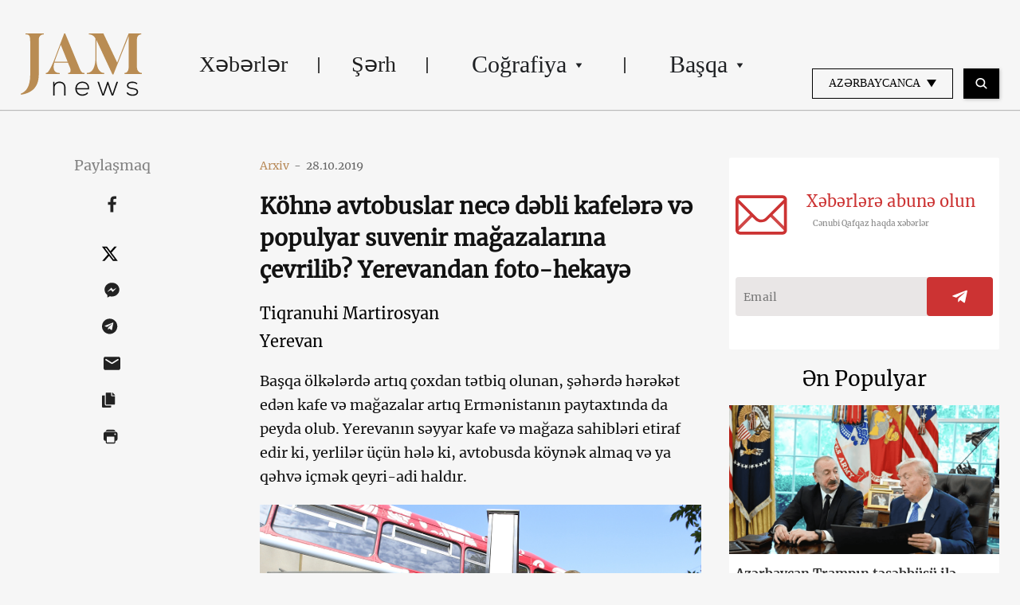

--- FILE ---
content_type: text/html; charset=UTF-8
request_url: https://jam-news.net/az/yeni-yerevan-t%C9%99k%C9%99rli-kafe-v%C9%99-magazalar/
body_size: 24708
content:
<!doctype html>
<html lang="az">
  <head>
  <meta charset="utf-8">
  <meta http-equiv="x-ua-compatible" content="ie=edge">
  <meta name="viewport" content="width=device-width, initial-scale=1, shrink-to-fit=no">
  <link rel="apple-touch-icon" sizes="180x180" href="https://jam-news.net/app/themes/jamnews/resources/assets/images/favicons/apple-touch-icon.png">
	<link rel="icon" type="image/png" sizes="32x32" href="https://jam-news.net/app/themes/jamnews/resources/assets/images/favicons/favicon-32x32.png">
	<link rel="icon" type="image/png" sizes="16x16" href="https://jam-news.net/app/themes/jamnews/resources/assets/images/favicons/favicon-16x16.png">
	<link rel="manifest" href="https://jam-news.net/app/themes/jamnews/resources/assets/images/favicons/site.webmanifest">
	<link rel="mask-icon" href="https://jam-news.net/app/themes/jamnews/resources/assets/images/favicons/safari-pinned-tab.svg" color="#5bbad5">
	<link rel="shortcut icon" href="https://jam-news.net/app/themes/jamnews/resources/assets/images/favicons/favicon.ico">
	<meta name="msapplication-TileColor" content="#da532c">
	<meta name="msapplication-config" content="https://jam-news.net/app/themes/jamnews/resources/assets/images/favicons/browserconfig.xml">
	<meta name="theme-color" content="#ffffff">
	<meta name="yandex-verification" content="122ed3bede0aafe1" />
	<meta name="facebook-domain-verification" content="o002ihughy9wi1hsfxpne12oock2kq" />
  <!-- Google tag (gtag.js) -->
  <script async src="https://www.googletagmanager.com/gtag/js?id=G-H74E88T03B"></script>
  <script>
    window.dataLayer = window.dataLayer || [];
    function gtag(){dataLayer.push(arguments);}
    gtag('js', new Date());

    gtag('config', 'G-H74E88T03B');
  </script>

	<script async src="https://cdn.onthe.io/io.js/9fNHE2pEUnUz"></script>
 	<meta name='robots' content='index, follow, max-image-preview:large, max-snippet:-1, max-video-preview:-1' />

	<!-- This site is optimized with the Yoast SEO plugin v24.1 - https://yoast.com/wordpress/plugins/seo/ -->
	<title>Köhnə avtobuslar necə dəbli kafelərə və populyar suvenir mağazalarına çevrilib? Yerevandan foto-hekayə - JAMnews</title>
	<link rel="canonical" href="https://jam-news.net/az/yeni-yerevan-təkərli-kafe-və-magazalar/" />
	<meta property="og:locale" content="az_AZ" />
	<meta property="og:type" content="article" />
	<meta property="og:title" content="Köhnə avtobuslar necə dəbli kafelərə və populyar suvenir mağazalarına çevrilib? Yerevandan foto-hekayə - JAMnews" />
	<meta property="og:description" content="İki gənc iş adamı turistləri və yerli sakinləri cəlb etməyin yolunu tapıb" />
	<meta property="og:url" content="https://jam-news.net/az/yeni-yerevan-təkərli-kafe-və-magazalar/" />
	<meta property="og:site_name" content="Azerbaijani Jamnews" />
	<meta property="article:publisher" content="https://www.facebook.com/JAMnewsInEnglish/" />
	<meta property="article:published_time" content="2019-10-27T20:00:00+00:00" />
	<meta property="article:modified_time" content="2022-01-17T21:08:38+00:00" />
	<meta property="og:image" content="https://jam-news.net/app/uploads/2020/03/Bus_Yerevan-4.jpg" />
	<meta property="og:image:width" content="1200" />
	<meta property="og:image:height" content="800" />
	<meta property="og:image:type" content="image/jpeg" />
	<meta name="author" content="Naira Martikian" />
	<meta name="twitter:card" content="summary_large_image" />
	<meta name="twitter:creator" content="@JAMnewsCaucasus" />
	<meta name="twitter:site" content="@JAMnewsCaucasus" />
	<meta name="twitter:label1" content="Written by" />
	<meta name="twitter:data1" content="Naira Martikian" />
	<meta name="twitter:label2" content="Est. reading time" />
	<meta name="twitter:data2" content="5 minutes" />
	<script type="application/ld+json" class="yoast-schema-graph">{"@context":"https://schema.org","@graph":[{"@type":"Article","@id":"https://jam-news.net/az/yeni-yerevan-t%c9%99k%c9%99rli-kafe-v%c9%99-magazalar/#article","isPartOf":{"@id":"https://jam-news.net/az/yeni-yerevan-t%c9%99k%c9%99rli-kafe-v%c9%99-magazalar/"},"author":{"name":"Naira Martikian","@id":"https://jam-news.net/az/#/schema/person/e82f374df8fce3377c56e285e5c11387"},"headline":"Köhnə avtobuslar necə dəbli kafelərə və populyar suvenir mağazalarına çevrilib? Yerevandan foto-hekayə","datePublished":"2019-10-27T20:00:00+00:00","dateModified":"2022-01-17T21:08:38+00:00","mainEntityOfPage":{"@id":"https://jam-news.net/az/yeni-yerevan-t%c9%99k%c9%99rli-kafe-v%c9%99-magazalar/"},"wordCount":1039,"publisher":{"@id":"https://jam-news.net/az/#organization"},"image":{"@id":"https://jam-news.net/az/yeni-yerevan-t%c9%99k%c9%99rli-kafe-v%c9%99-magazalar/#primaryimage"},"thumbnailUrl":"https://jam-news.net/app/uploads/2020/03/Bus_Yerevan-4.jpg","keywords":["avtobus","biznes","Ermənistan","Ermənistan bu gün","Ermənistan cəmiyyəti","Ermənistan ətrafında xəbərlər","Ermənistan hökuməti","Ermənistan xəbərləri","Ermənistanda həyat","Ermənistanda nə baş verir","Ermənistanda vəziyyət","Ermənistandan hekayələr","Ermənistandan xəbərlər","Əyləncə","post-sovet Ermənistanı","Qafqaz mədəniyyəti","Qafqazda həyat","rəngli Qafqaz","səyyar kafe","suvenir mağazası","təkərli kafe","təkərli mağaza","turizm"],"articleSection":["Armenia","Entertainment","Geography","Lifestyle","Photo","Photo/Video"],"inLanguage":"az"},{"@type":"WebPage","@id":"https://jam-news.net/az/yeni-yerevan-t%c9%99k%c9%99rli-kafe-v%c9%99-magazalar/","url":"https://jam-news.net/az/yeni-yerevan-t%c9%99k%c9%99rli-kafe-v%c9%99-magazalar/","name":"Köhnə avtobuslar necə dəbli kafelərə və populyar suvenir mağazalarına çevrilib? Yerevandan foto-hekayə - JAMnews","isPartOf":{"@id":"https://jam-news.net/az/#website"},"primaryImageOfPage":{"@id":"https://jam-news.net/az/yeni-yerevan-t%c9%99k%c9%99rli-kafe-v%c9%99-magazalar/#primaryimage"},"image":{"@id":"https://jam-news.net/az/yeni-yerevan-t%c9%99k%c9%99rli-kafe-v%c9%99-magazalar/#primaryimage"},"thumbnailUrl":"https://jam-news.net/app/uploads/2020/03/Bus_Yerevan-4.jpg","datePublished":"2019-10-27T20:00:00+00:00","dateModified":"2022-01-17T21:08:38+00:00","breadcrumb":{"@id":"https://jam-news.net/az/yeni-yerevan-t%c9%99k%c9%99rli-kafe-v%c9%99-magazalar/#breadcrumb"},"inLanguage":"az","potentialAction":[{"@type":"ReadAction","target":["https://jam-news.net/az/yeni-yerevan-t%c9%99k%c9%99rli-kafe-v%c9%99-magazalar/"]}]},{"@type":"ImageObject","inLanguage":"az","@id":"https://jam-news.net/az/yeni-yerevan-t%c9%99k%c9%99rli-kafe-v%c9%99-magazalar/#primaryimage","url":"https://jam-news.net/app/uploads/2020/03/Bus_Yerevan-4.jpg","contentUrl":"https://jam-news.net/app/uploads/2020/03/Bus_Yerevan-4.jpg","width":1200,"height":800,"caption":"мальчик и девочка сидят в автобусе-кафе, մի աղջիկ և տղա նստած են ավտոբուս-կաֆեի սեղանի մոտ"},{"@type":"BreadcrumbList","@id":"https://jam-news.net/az/yeni-yerevan-t%c9%99k%c9%99rli-kafe-v%c9%99-magazalar/#breadcrumb","itemListElement":[{"@type":"ListItem","position":1,"name":"Home","item":"https://jam-news.net/az/"},{"@type":"ListItem","position":2,"name":"Köhnə avtobuslar necə dəbli kafelərə və populyar suvenir mağazalarına çevrilib? Yerevandan foto-hekayə"}]},{"@type":"WebSite","@id":"https://jam-news.net/az/#website","url":"https://jam-news.net/az/","name":"Azerbaijani Jamnews","description":"Caucasus News, Politics and Society","publisher":{"@id":"https://jam-news.net/az/#organization"},"potentialAction":[{"@type":"SearchAction","target":{"@type":"EntryPoint","urlTemplate":"https://jam-news.net/az/?s={search_term_string}"},"query-input":{"@type":"PropertyValueSpecification","valueRequired":true,"valueName":"search_term_string"}}],"inLanguage":"az"},{"@type":"Organization","@id":"https://jam-news.net/az/#organization","name":"JAMnews","url":"https://jam-news.net/az/","logo":{"@type":"ImageObject","inLanguage":"az","@id":"https://jam-news.net/az/#/schema/logo/image/","url":"https://jam-news.net/app/uploads/2020/05/JAM_w.jpg","contentUrl":"https://jam-news.net/app/uploads/2020/05/JAM_w.jpg","width":960,"height":960,"caption":"JAMnews"},"image":{"@id":"https://jam-news.net/az/#/schema/logo/image/"},"sameAs":["https://www.facebook.com/JAMnewsInEnglish/","https://x.com/JAMnewsCaucasus","https://www.instagram.com/jam_news/","https://www.youtube.com/channel/UCXQbUCme2pykuZYXWHx4VPg"]},{"@type":"Person","@id":"https://jam-news.net/az/#/schema/person/e82f374df8fce3377c56e285e5c11387","name":"Naira Martikian","image":{"@type":"ImageObject","inLanguage":"az","@id":"https://jam-news.net/az/#/schema/person/image/","url":"https://secure.gravatar.com/avatar/0696bcd343e46256c029b752a654bade?s=96&d=mm&r=g","contentUrl":"https://secure.gravatar.com/avatar/0696bcd343e46256c029b752a654bade?s=96&d=mm&r=g","caption":"Naira Martikian"},"url":"https://jam-news.net/az/author/nairama/"}]}</script>
	<!-- / Yoast SEO plugin. -->


<link rel='dns-prefetch' href='//code.jquery.com' />
<script type="text/javascript">
/* <![CDATA[ */
window._wpemojiSettings = {"baseUrl":"https:\/\/s.w.org\/images\/core\/emoji\/15.0.3\/72x72\/","ext":".png","svgUrl":"https:\/\/s.w.org\/images\/core\/emoji\/15.0.3\/svg\/","svgExt":".svg","source":{"concatemoji":"https:\/\/jam-news.net\/az\/wp-includes\/js\/wp-emoji-release.min.js?ver=6.7"}};
/*! This file is auto-generated */
!function(i,n){var o,s,e;function c(e){try{var t={supportTests:e,timestamp:(new Date).valueOf()};sessionStorage.setItem(o,JSON.stringify(t))}catch(e){}}function p(e,t,n){e.clearRect(0,0,e.canvas.width,e.canvas.height),e.fillText(t,0,0);var t=new Uint32Array(e.getImageData(0,0,e.canvas.width,e.canvas.height).data),r=(e.clearRect(0,0,e.canvas.width,e.canvas.height),e.fillText(n,0,0),new Uint32Array(e.getImageData(0,0,e.canvas.width,e.canvas.height).data));return t.every(function(e,t){return e===r[t]})}function u(e,t,n){switch(t){case"flag":return n(e,"\ud83c\udff3\ufe0f\u200d\u26a7\ufe0f","\ud83c\udff3\ufe0f\u200b\u26a7\ufe0f")?!1:!n(e,"\ud83c\uddfa\ud83c\uddf3","\ud83c\uddfa\u200b\ud83c\uddf3")&&!n(e,"\ud83c\udff4\udb40\udc67\udb40\udc62\udb40\udc65\udb40\udc6e\udb40\udc67\udb40\udc7f","\ud83c\udff4\u200b\udb40\udc67\u200b\udb40\udc62\u200b\udb40\udc65\u200b\udb40\udc6e\u200b\udb40\udc67\u200b\udb40\udc7f");case"emoji":return!n(e,"\ud83d\udc26\u200d\u2b1b","\ud83d\udc26\u200b\u2b1b")}return!1}function f(e,t,n){var r="undefined"!=typeof WorkerGlobalScope&&self instanceof WorkerGlobalScope?new OffscreenCanvas(300,150):i.createElement("canvas"),a=r.getContext("2d",{willReadFrequently:!0}),o=(a.textBaseline="top",a.font="600 32px Arial",{});return e.forEach(function(e){o[e]=t(a,e,n)}),o}function t(e){var t=i.createElement("script");t.src=e,t.defer=!0,i.head.appendChild(t)}"undefined"!=typeof Promise&&(o="wpEmojiSettingsSupports",s=["flag","emoji"],n.supports={everything:!0,everythingExceptFlag:!0},e=new Promise(function(e){i.addEventListener("DOMContentLoaded",e,{once:!0})}),new Promise(function(t){var n=function(){try{var e=JSON.parse(sessionStorage.getItem(o));if("object"==typeof e&&"number"==typeof e.timestamp&&(new Date).valueOf()<e.timestamp+604800&&"object"==typeof e.supportTests)return e.supportTests}catch(e){}return null}();if(!n){if("undefined"!=typeof Worker&&"undefined"!=typeof OffscreenCanvas&&"undefined"!=typeof URL&&URL.createObjectURL&&"undefined"!=typeof Blob)try{var e="postMessage("+f.toString()+"("+[JSON.stringify(s),u.toString(),p.toString()].join(",")+"));",r=new Blob([e],{type:"text/javascript"}),a=new Worker(URL.createObjectURL(r),{name:"wpTestEmojiSupports"});return void(a.onmessage=function(e){c(n=e.data),a.terminate(),t(n)})}catch(e){}c(n=f(s,u,p))}t(n)}).then(function(e){for(var t in e)n.supports[t]=e[t],n.supports.everything=n.supports.everything&&n.supports[t],"flag"!==t&&(n.supports.everythingExceptFlag=n.supports.everythingExceptFlag&&n.supports[t]);n.supports.everythingExceptFlag=n.supports.everythingExceptFlag&&!n.supports.flag,n.DOMReady=!1,n.readyCallback=function(){n.DOMReady=!0}}).then(function(){return e}).then(function(){var e;n.supports.everything||(n.readyCallback(),(e=n.source||{}).concatemoji?t(e.concatemoji):e.wpemoji&&e.twemoji&&(t(e.twemoji),t(e.wpemoji)))}))}((window,document),window._wpemojiSettings);
/* ]]> */
</script>
<link rel='stylesheet' id='advanced-rich-text-tools-css' href='https://jam-news.net/app/plugins/advanced-rich-text-tools/index.css?ver=1730717359' type='text/css' media='all' />
<style id='wp-emoji-styles-inline-css' type='text/css'>

	img.wp-smiley, img.emoji {
		display: inline !important;
		border: none !important;
		box-shadow: none !important;
		height: 1em !important;
		width: 1em !important;
		margin: 0 0.07em !important;
		vertical-align: -0.1em !important;
		background: none !important;
		padding: 0 !important;
	}
</style>
<link rel='stylesheet' id='wp-block-library-css' href='https://jam-news.net/az/wp-includes/css/dist/block-library/style.min.css?ver=6.7' type='text/css' media='all' />
<style id='classic-theme-styles-inline-css' type='text/css'>
/*! This file is auto-generated */
.wp-block-button__link{color:#fff;background-color:#32373c;border-radius:9999px;box-shadow:none;text-decoration:none;padding:calc(.667em + 2px) calc(1.333em + 2px);font-size:1.125em}.wp-block-file__button{background:#32373c;color:#fff;text-decoration:none}
</style>
<style id='global-styles-inline-css' type='text/css'>
:root{--wp--preset--aspect-ratio--square: 1;--wp--preset--aspect-ratio--4-3: 4/3;--wp--preset--aspect-ratio--3-4: 3/4;--wp--preset--aspect-ratio--3-2: 3/2;--wp--preset--aspect-ratio--2-3: 2/3;--wp--preset--aspect-ratio--16-9: 16/9;--wp--preset--aspect-ratio--9-16: 9/16;--wp--preset--color--black: #000000;--wp--preset--color--cyan-bluish-gray: #abb8c3;--wp--preset--color--white: #ffffff;--wp--preset--color--pale-pink: #f78da7;--wp--preset--color--vivid-red: #cf2e2e;--wp--preset--color--luminous-vivid-orange: #ff6900;--wp--preset--color--luminous-vivid-amber: #fcb900;--wp--preset--color--light-green-cyan: #7bdcb5;--wp--preset--color--vivid-green-cyan: #00d084;--wp--preset--color--pale-cyan-blue: #8ed1fc;--wp--preset--color--vivid-cyan-blue: #0693e3;--wp--preset--color--vivid-purple: #9b51e0;--wp--preset--gradient--vivid-cyan-blue-to-vivid-purple: linear-gradient(135deg,rgba(6,147,227,1) 0%,rgb(155,81,224) 100%);--wp--preset--gradient--light-green-cyan-to-vivid-green-cyan: linear-gradient(135deg,rgb(122,220,180) 0%,rgb(0,208,130) 100%);--wp--preset--gradient--luminous-vivid-amber-to-luminous-vivid-orange: linear-gradient(135deg,rgba(252,185,0,1) 0%,rgba(255,105,0,1) 100%);--wp--preset--gradient--luminous-vivid-orange-to-vivid-red: linear-gradient(135deg,rgba(255,105,0,1) 0%,rgb(207,46,46) 100%);--wp--preset--gradient--very-light-gray-to-cyan-bluish-gray: linear-gradient(135deg,rgb(238,238,238) 0%,rgb(169,184,195) 100%);--wp--preset--gradient--cool-to-warm-spectrum: linear-gradient(135deg,rgb(74,234,220) 0%,rgb(151,120,209) 20%,rgb(207,42,186) 40%,rgb(238,44,130) 60%,rgb(251,105,98) 80%,rgb(254,248,76) 100%);--wp--preset--gradient--blush-light-purple: linear-gradient(135deg,rgb(255,206,236) 0%,rgb(152,150,240) 100%);--wp--preset--gradient--blush-bordeaux: linear-gradient(135deg,rgb(254,205,165) 0%,rgb(254,45,45) 50%,rgb(107,0,62) 100%);--wp--preset--gradient--luminous-dusk: linear-gradient(135deg,rgb(255,203,112) 0%,rgb(199,81,192) 50%,rgb(65,88,208) 100%);--wp--preset--gradient--pale-ocean: linear-gradient(135deg,rgb(255,245,203) 0%,rgb(182,227,212) 50%,rgb(51,167,181) 100%);--wp--preset--gradient--electric-grass: linear-gradient(135deg,rgb(202,248,128) 0%,rgb(113,206,126) 100%);--wp--preset--gradient--midnight: linear-gradient(135deg,rgb(2,3,129) 0%,rgb(40,116,252) 100%);--wp--preset--font-size--small: 13px;--wp--preset--font-size--medium: 20px;--wp--preset--font-size--large: 36px;--wp--preset--font-size--x-large: 42px;--wp--preset--spacing--20: 0.44rem;--wp--preset--spacing--30: 0.67rem;--wp--preset--spacing--40: 1rem;--wp--preset--spacing--50: 1.5rem;--wp--preset--spacing--60: 2.25rem;--wp--preset--spacing--70: 3.38rem;--wp--preset--spacing--80: 5.06rem;--wp--preset--shadow--natural: 6px 6px 9px rgba(0, 0, 0, 0.2);--wp--preset--shadow--deep: 12px 12px 50px rgba(0, 0, 0, 0.4);--wp--preset--shadow--sharp: 6px 6px 0px rgba(0, 0, 0, 0.2);--wp--preset--shadow--outlined: 6px 6px 0px -3px rgba(255, 255, 255, 1), 6px 6px rgba(0, 0, 0, 1);--wp--preset--shadow--crisp: 6px 6px 0px rgba(0, 0, 0, 1);}:where(.is-layout-flex){gap: 0.5em;}:where(.is-layout-grid){gap: 0.5em;}body .is-layout-flex{display: flex;}.is-layout-flex{flex-wrap: wrap;align-items: center;}.is-layout-flex > :is(*, div){margin: 0;}body .is-layout-grid{display: grid;}.is-layout-grid > :is(*, div){margin: 0;}:where(.wp-block-columns.is-layout-flex){gap: 2em;}:where(.wp-block-columns.is-layout-grid){gap: 2em;}:where(.wp-block-post-template.is-layout-flex){gap: 1.25em;}:where(.wp-block-post-template.is-layout-grid){gap: 1.25em;}.has-black-color{color: var(--wp--preset--color--black) !important;}.has-cyan-bluish-gray-color{color: var(--wp--preset--color--cyan-bluish-gray) !important;}.has-white-color{color: var(--wp--preset--color--white) !important;}.has-pale-pink-color{color: var(--wp--preset--color--pale-pink) !important;}.has-vivid-red-color{color: var(--wp--preset--color--vivid-red) !important;}.has-luminous-vivid-orange-color{color: var(--wp--preset--color--luminous-vivid-orange) !important;}.has-luminous-vivid-amber-color{color: var(--wp--preset--color--luminous-vivid-amber) !important;}.has-light-green-cyan-color{color: var(--wp--preset--color--light-green-cyan) !important;}.has-vivid-green-cyan-color{color: var(--wp--preset--color--vivid-green-cyan) !important;}.has-pale-cyan-blue-color{color: var(--wp--preset--color--pale-cyan-blue) !important;}.has-vivid-cyan-blue-color{color: var(--wp--preset--color--vivid-cyan-blue) !important;}.has-vivid-purple-color{color: var(--wp--preset--color--vivid-purple) !important;}.has-black-background-color{background-color: var(--wp--preset--color--black) !important;}.has-cyan-bluish-gray-background-color{background-color: var(--wp--preset--color--cyan-bluish-gray) !important;}.has-white-background-color{background-color: var(--wp--preset--color--white) !important;}.has-pale-pink-background-color{background-color: var(--wp--preset--color--pale-pink) !important;}.has-vivid-red-background-color{background-color: var(--wp--preset--color--vivid-red) !important;}.has-luminous-vivid-orange-background-color{background-color: var(--wp--preset--color--luminous-vivid-orange) !important;}.has-luminous-vivid-amber-background-color{background-color: var(--wp--preset--color--luminous-vivid-amber) !important;}.has-light-green-cyan-background-color{background-color: var(--wp--preset--color--light-green-cyan) !important;}.has-vivid-green-cyan-background-color{background-color: var(--wp--preset--color--vivid-green-cyan) !important;}.has-pale-cyan-blue-background-color{background-color: var(--wp--preset--color--pale-cyan-blue) !important;}.has-vivid-cyan-blue-background-color{background-color: var(--wp--preset--color--vivid-cyan-blue) !important;}.has-vivid-purple-background-color{background-color: var(--wp--preset--color--vivid-purple) !important;}.has-black-border-color{border-color: var(--wp--preset--color--black) !important;}.has-cyan-bluish-gray-border-color{border-color: var(--wp--preset--color--cyan-bluish-gray) !important;}.has-white-border-color{border-color: var(--wp--preset--color--white) !important;}.has-pale-pink-border-color{border-color: var(--wp--preset--color--pale-pink) !important;}.has-vivid-red-border-color{border-color: var(--wp--preset--color--vivid-red) !important;}.has-luminous-vivid-orange-border-color{border-color: var(--wp--preset--color--luminous-vivid-orange) !important;}.has-luminous-vivid-amber-border-color{border-color: var(--wp--preset--color--luminous-vivid-amber) !important;}.has-light-green-cyan-border-color{border-color: var(--wp--preset--color--light-green-cyan) !important;}.has-vivid-green-cyan-border-color{border-color: var(--wp--preset--color--vivid-green-cyan) !important;}.has-pale-cyan-blue-border-color{border-color: var(--wp--preset--color--pale-cyan-blue) !important;}.has-vivid-cyan-blue-border-color{border-color: var(--wp--preset--color--vivid-cyan-blue) !important;}.has-vivid-purple-border-color{border-color: var(--wp--preset--color--vivid-purple) !important;}.has-vivid-cyan-blue-to-vivid-purple-gradient-background{background: var(--wp--preset--gradient--vivid-cyan-blue-to-vivid-purple) !important;}.has-light-green-cyan-to-vivid-green-cyan-gradient-background{background: var(--wp--preset--gradient--light-green-cyan-to-vivid-green-cyan) !important;}.has-luminous-vivid-amber-to-luminous-vivid-orange-gradient-background{background: var(--wp--preset--gradient--luminous-vivid-amber-to-luminous-vivid-orange) !important;}.has-luminous-vivid-orange-to-vivid-red-gradient-background{background: var(--wp--preset--gradient--luminous-vivid-orange-to-vivid-red) !important;}.has-very-light-gray-to-cyan-bluish-gray-gradient-background{background: var(--wp--preset--gradient--very-light-gray-to-cyan-bluish-gray) !important;}.has-cool-to-warm-spectrum-gradient-background{background: var(--wp--preset--gradient--cool-to-warm-spectrum) !important;}.has-blush-light-purple-gradient-background{background: var(--wp--preset--gradient--blush-light-purple) !important;}.has-blush-bordeaux-gradient-background{background: var(--wp--preset--gradient--blush-bordeaux) !important;}.has-luminous-dusk-gradient-background{background: var(--wp--preset--gradient--luminous-dusk) !important;}.has-pale-ocean-gradient-background{background: var(--wp--preset--gradient--pale-ocean) !important;}.has-electric-grass-gradient-background{background: var(--wp--preset--gradient--electric-grass) !important;}.has-midnight-gradient-background{background: var(--wp--preset--gradient--midnight) !important;}.has-small-font-size{font-size: var(--wp--preset--font-size--small) !important;}.has-medium-font-size{font-size: var(--wp--preset--font-size--medium) !important;}.has-large-font-size{font-size: var(--wp--preset--font-size--large) !important;}.has-x-large-font-size{font-size: var(--wp--preset--font-size--x-large) !important;}
:where(.wp-block-post-template.is-layout-flex){gap: 1.25em;}:where(.wp-block-post-template.is-layout-grid){gap: 1.25em;}
:where(.wp-block-columns.is-layout-flex){gap: 2em;}:where(.wp-block-columns.is-layout-grid){gap: 2em;}
:root :where(.wp-block-pullquote){font-size: 1.5em;line-height: 1.6;}
</style>
<link rel='stylesheet' id='contact-form-7-css' href='https://jam-news.net/app/plugins/contact-form-7/includes/css/styles.css?ver=5.9.8' type='text/css' media='all' />
<style id='contact-form-7-inline-css' type='text/css'>
.wpcf7 .wpcf7-recaptcha iframe {margin-bottom: 0;}.wpcf7 .wpcf7-recaptcha[data-align="center"] > div {margin: 0 auto;}.wpcf7 .wpcf7-recaptcha[data-align="right"] > div {margin: 0 0 0 auto;}
</style>
<link rel='stylesheet' id='dashicons-css' href='https://jam-news.net/az/wp-includes/css/dashicons.min.css?ver=6.7' type='text/css' media='all' />
<link rel='stylesheet' id='post-views-counter-frontend-css' href='https://jam-news.net/app/plugins/post-views-counter/css/frontend.min.css?ver=1.4.7' type='text/css' media='all' />
<link rel='stylesheet' id='animate-css' href='https://jam-news.net/app/plugins/wp-quiz/assets/frontend/css/animate.css?ver=3.6.0' type='text/css' media='all' />
<link rel='stylesheet' id='wp-quiz-css' href='https://jam-news.net/app/plugins/wp-quiz/assets/frontend/css/wp-quiz.css?ver=2.0.10' type='text/css' media='all' />
<link rel='stylesheet' id='wi-popup-css' href='https://jam-news.net/app/plugins/wi-donation/includes/components/popup/css/popup.css?ver=1.3' type='text/css' media='all' />
<link rel='stylesheet' id='ms-main-css' href='https://jam-news.net/app/plugins/masterslider/public/assets/css/masterslider.main.css?ver=3.6.1' type='text/css' media='all' />
<link rel='stylesheet' id='ms-custom-css' href='https://jam-news.net/app/uploads/masterslider/custom.css?ver=47.7' type='text/css' media='all' />
<link rel='stylesheet' id='sage/main.css-css' href='https://jam-news.net/app/themes/jamnews/dist/styles/main_f94a9fcd.css' type='text/css' media='all' />
<!--n2css--><script type="text/javascript" id="post-views-counter-frontend-js-before">
/* <![CDATA[ */
var pvcArgsFrontend = {"mode":"rest_api","postID":7051,"requestURL":"https:\/\/jam-news.net\/az\/wp-json\/post-views-counter\/view-post\/7051","nonce":"eebff5d537","dataStorage":"cookies","multisite":3,"path":"\/","domain":"jam-news.net"};
/* ]]> */
</script>
<script type="text/javascript" src="https://jam-news.net/app/plugins/post-views-counter/js/frontend.min.js?ver=1.4.7" id="post-views-counter-frontend-js"></script>
<script type="text/javascript" src="https://code.jquery.com/jquery-3.4.1.min.js?ver=6.7" id="jquery-js"></script>
<script type="text/javascript" src="https://code.jquery.com/jquery-migrate-1.4.1.min.js?ver=6.7" id="jquery_migrate-js"></script>
<link rel="https://api.w.org/" href="https://jam-news.net/az/wp-json/" /><link rel="alternate" title="JSON" type="application/json" href="https://jam-news.net/az/wp-json/wp/v2/posts/7051" /><link rel="EditURI" type="application/rsd+xml" title="RSD" href="https://jam-news.net/az/xmlrpc.php?rsd" />
<meta name="generator" content="WordPress 6.7" />
<link rel='shortlink' href='https://jam-news.net/az/?p=7051' />
<link rel="alternate" title="oEmbed (JSON)" type="application/json+oembed" href="https://jam-news.net/az/wp-json/oembed/1.0/embed?url=https%3A%2F%2Fjam-news.net%2Faz%2Fyeni-yerevan-t%25c9%2599k%25c9%2599rli-kafe-v%25c9%2599-magazalar%2F" />
<link rel="alternate" title="oEmbed (XML)" type="text/xml+oembed" href="https://jam-news.net/az/wp-json/oembed/1.0/embed?url=https%3A%2F%2Fjam-news.net%2Faz%2Fyeni-yerevan-t%25c9%2599k%25c9%2599rli-kafe-v%25c9%2599-magazalar%2F&#038;format=xml" />
<script>var ms_grabbing_curosr='https://jam-news.net/app/plugins/masterslider/public/assets/css/common/grabbing.cur',ms_grab_curosr='https://jam-news.net/app/plugins/masterslider/public/assets/css/common/grab.cur';</script>
<meta name="generator" content="MasterSlider 3.6.1 - Responsive Touch Image Slider" />
 	<script>
	let decoded_title = "K\u00f6hn\u0259 avtobuslar nec\u0259 d\u0259bli kafel\u0259r\u0259 v\u0259 populyar suvenir ma\u011fazalar\u0131na \u00e7evrilib? Yerevandan foto-hekay\u0259";
	let decoded_locale = "az";
	let decoded_author = "";
	let decoded_post_type = "post";
	let decoded_post_date = "2019-10-28 00:00:00";
	let decoded_post_category = ["Armenia","Entertainment","Geography","Lifestyle","Photo","Photo\/Video"];
	let ioUrl = "https:\/\/jam-news.net\/az\/yeni-yerevan-t%c9%99k%c9%99rli-kafe-v%c9%99-magazalar\/";
	let post_word_count = 626


	window._io_config = window._io_config || {};
	window._io_config["0.2.0"] = window._io_config["0.2.0"] || [];
	window._io_config["0.2.0"].push({
	    page_url: window.location.href,
	    page_url_canonical: ioUrl,
	    page_title: decoded_title,
	    page_type: "article",
	    page_language: decoded_locale,
	    language_type: decoded_locale,
	    article_authors: decoded_author,
	    article_categories: decoded_post_category,
	    article_type: decoded_post_type,
	    article_word_count: post_word_count,
	    article_publication_date: decoded_post_date
	});

	</script>



<script>
!function(f,b,e,v,n,t,s)
{if(f.fbq)return;n=f.fbq=function(){n.callMethod?
n.callMethod.apply(n,arguments):n.queue.push(arguments)};
if(!f._fbq)f._fbq=n;n.push=n;n.loaded=!0;n.version='2.0';
n.queue=[];t=b.createElement(e);t.async=!0;
t.src=v;s=b.getElementsByTagName(e)[0];
s.parentNode.insertBefore(t,s)}(window, document,'script',
'https://connect.facebook.net/en_US/fbevents.js');
fbq('init', '307191644217666');
fbq('track', 'PageView');
</script>
<noscript><img height="1" width="1" style="display:none"
src="https://www.facebook.com/tr?id=307191644217666&ev=PageView&noscript=1"
/></noscript>


</head>
  <body class="post-template-default single single-post postid-7051 single-format-standard _masterslider _msp_version_3.6.1 yeni-yerevan-t%c9%99k%c9%99rli-kafe-v%c9%99-magazalar app-data index-data singular-data single-data single-post-data single-post-yeni-yerevan-t%c9%99k%c9%99rli-kafe-v%c9%99-magazalar-data single-post-yeni-yerevan-təkərli-kafe-və-magazalar-data">
        <script type="text/javascript">
      var assetsURL = 'https://jam-news.net/az';
    </script>
    <header class="header wi-full-width uk-position-relative p-t-xl-30 p-t-md-24 p-t-sm-16 p-t-xs-8 p-b-md-0 p-b-xs-8">
  <div class="wi-container uk-flex uk-flex-between uk-flex-middle">
    <a href="https://jam-news.net/az" class="jamnews-logo">
  <img src="https://jam-news.net/app/themes/jamnews/resources/assets/images/logo.svg" alt="Jamnews Logo" uk-img>
</a>
    <nav class="uk-flex uk-visible@m"  uk-navbar>
    <ul class="uk-navbar-nav">

    
              <a class="wi-oswald lh-xl-50 lh-lg-48 lh-md-44 lh-sm-44 list-item-color header-links uk-flex arrow-down  " href="https://jam-news.net/az/category/x%c9%99b%c9%99rl%c9%99r/" target="" >
     
        Xəbərlər
      </a>
          
              <a class="wi-oswald lh-xl-50 lh-lg-48 lh-md-44 lh-sm-44 list-item-color header-links uk-flex arrow-down  " href="https://jam-news.net/az/category/s%c9%99rh/" target="" >
     
        Şərh
      </a>
          
      
        <li class="uk-position-relative header-links">
  <a class="arrow-down  lh-xl-50 lh-lg-48 lh-md-44 lh-sm-44 list-item-color uk-flex  " href="" target="">
    Coğrafiya
    <img src="https://jam-news.net/app/themes/jamnews/dist/images/icons-arrow-down_d515b172.svg" alt="icon" uk-svg>
  </a>
  <div class="uk-navbar-dropdown header-dropdown light-gray-background" uk-dropdown="pos: bottom-left;mode: hover">
  <ul class="uk-position-relative uk-nav uk-navbar-dropdown-nav">
    <img src="https://jam-news.net/app/themes/jamnews/resources/assets/images/dropdown-icon.svg" alt="" class="uk-position-absolute header-dropdown__icon" uk-img/>
          <li>
        <a class=" wi-oswald-light fs-xs-18 lh-xs-30 p-h-xs-15 light-gray-color" href="https://jam-news.net/az/category/cografiya/az%c9%99rbaycan/" target="" >
     
        Azərbaycan
      </a>
      </li>
          <li>
        <a class=" wi-oswald-light fs-xs-18 lh-xs-30 p-h-xs-15 light-gray-color" href="https://jam-news.net/az/category/cografiya/erm%c9%99nistan/" target="" >
     
        Ermənistan
      </a>
      </li>
          <li>
        <a class=" wi-oswald-light fs-xs-18 lh-xs-30 p-h-xs-15 light-gray-color" href="https://jam-news.net/az/category/cografiya/gurcustan/" target="" >
     
        Gürcüstan
      </a>
      </li>
          <li>
        <a class=" wi-oswald-light fs-xs-18 lh-xs-30 p-h-xs-15 light-gray-color" href="https://jam-news.net/az/category/cografiya/rusiya/" target="" >
     
        Rusiya
      </a>
      </li>
          <li>
        <a class=" wi-oswald-light fs-xs-18 lh-xs-30 p-h-xs-15 light-gray-color" href="https://jam-news.net/az/topic/ukrayna/" target="" >
     
        Ukrayna
      </a>
      </li>
          <li>
        <a class=" wi-oswald-light fs-xs-18 lh-xs-30 p-h-xs-15 light-gray-color" href="https://jam-news.net/az/category/cografiya/turkiy%c9%99/" target="" >
     
        Türkiyə
      </a>
      </li>
          <li>
        <a class=" wi-oswald-light fs-xs-18 lh-xs-30 p-h-xs-15 light-gray-color" href="https://jam-news.net/az/category/cografiya/dunyada-bas-ver%c9%99nl%c9%99r/" target="" >
     
        Dünyada baş verənlər
      </a>
      </li>
      </ul>
</div>
</li>
          
      
        <li class="uk-position-relative header-links">
  <a class="arrow-down  lh-xl-50 lh-lg-48 lh-md-44 lh-sm-44 list-item-color uk-flex  " href="" target="">
    Başqa
    <img src="https://jam-news.net/app/themes/jamnews/dist/images/icons-arrow-down_d515b172.svg" alt="icon" uk-svg>
  </a>
  <div class="uk-navbar-dropdown header-dropdown light-gray-background" uk-dropdown="pos: bottom-left;mode: hover">
  <ul class="uk-position-relative uk-nav uk-navbar-dropdown-nav">
    <img src="https://jam-news.net/app/themes/jamnews/resources/assets/images/dropdown-icon.svg" alt="" class="uk-position-absolute header-dropdown__icon" uk-img/>
          <li>
        <a class=" wi-oswald-light fs-xs-18 lh-xs-30 p-h-xs-15 light-gray-color" href="https://jam-news.net/az/topic/tbilisid%c9%99-etirazlar/" target="" >
     
        Tbilisidə etirazlar
      </a>
      </li>
          <li>
        <a class=" wi-oswald-light fs-xs-18 lh-xs-30 p-h-xs-15 light-gray-color" href="https://jam-news.net/az/topic/eliyev-pasinyan-v%c9%99-tramp-gorusu/" target="" >
     
        Əliyev, Paşinyan və Tramp görüşü
      </a>
      </li>
          <li>
        <a class=" wi-oswald-light fs-xs-18 lh-xs-30 p-h-xs-15 light-gray-color" href="https://jam-news.net/az/topic/az%c9%99rbaycanda-h%c9%99bsl%c9%99r/" target="" >
     
        Azərbaycanda həbslər
      </a>
      </li>
          <li>
        <a class=" wi-oswald-light fs-xs-18 lh-xs-30 p-h-xs-15 light-gray-color" href="https://jam-news.net/az/topic/az%c9%99rbaycan-abs/" target="" >
     
        Azərbaycan-ABŞ
      </a>
      </li>
          <li>
        <a class=" wi-oswald-light fs-xs-18 lh-xs-30 p-h-xs-15 light-gray-color" href="https://jam-news.net/az/topic/az%c9%99rbaycan-v%c9%99-erm%c9%99nistan/" target="" >
     
        Azərbaycan və Ermənistan
      </a>
      </li>
          <li>
        <a class=" wi-oswald-light fs-xs-18 lh-xs-30 p-h-xs-15 light-gray-color" href="https://jam-news.net/az/topic/ukraynada-munaqis%c9%99/" target="" >
     
        Ukraynada münaqişə
      </a>
      </li>
          <li>
        <a class=" wi-oswald-light fs-xs-18 lh-xs-30 p-h-xs-15 light-gray-color" href="https://jam-news.net/az/category/multimedia/" target="" >
     
        Multimedia
      </a>
      </li>
          <li>
        <a class=" wi-oswald-light fs-xs-18 lh-xs-30 p-h-xs-15 light-gray-color" href="https://jam-news.net/az/category/trajectories/" target="" >
     
        Trayektoriya
      </a>
      </li>
          <li>
        <a class=" wi-oswald-light fs-xs-18 lh-xs-30 p-h-xs-15 light-gray-color" href="https://jam-news.net/az/tematik-s%c9%99hif%c9%99l%c9%99r/" target="" >
     
        Tematik səhifələr
      </a>
      </li>
      </ul>
</div>
</li>
             </ul>
  </nav>



    <div class="uk-hidden@m language-changer uk-flex uk-flex-between uk-flex-middle">
      <div class="wi-lang-changer uk-position-relative p-l-xs-">
  <div class="wi-lang-changer-inner p-v-xs-8 p-h-xs-20">
    <div class="active-lang">
      <div class="uk-flex uk-flex-center uk-flex-middle">
        <span class="uk-display-inline-block m-r-xs-8 fs-xs-14 lh-xs-20 text-color-blue uk-text-uppercase wi-sans-serif">
          AZƏRBAYCANCA
        </span>
         <img src="https://jam-news.net/app/themes/jamnews/resources/assets/images/langChangerArrow.svg" alt="arrow icon" class="" uk-img/>
      </div>
    </div>
    <ul class="uk-list uk-position-absolute uk-position-top-left uk-position-top-right uk-position-z-index uk-background-primary uk-flex uk-flex-wrap lang-list-box">
       <li class="uk-width-1-1 uk-text-center  m-t-xs-0">
        <a href="/" class="fs-xs-13 lh-xs-20 uk-display-block p-v-xs-6 p-v-sm-8 p-l-sm-12 p-l-xs-6 p-r-xs-6 uk-text-left uk-text-uppercase wi-HelveticaNeue-bold">ENGLISH</a>
      </li>
      <li class="uk-width-1-1 uk-text-center  m-t-xs-0">
        <a href="/ge" class="fs-xs-13 lh-xs-20 p-v-xs-6 p-v-sm-8 p-l-sm-12 p-l-xs-6 p-r-xs-6 uk-text-left uk-display-block uk-text-uppercase">ქართული</a>
      </li>
      <li class="uk-width-1-1 uk-text-center  m-t-xs-0">
        <a href="/am" class="fs-xs-13 lh-xs-20 p-v-xs-6 p-v-sm-8 p-l-sm-12 p-l-xs-6 p-r-xs-6 uk-text-left uk-display-block uk-text-uppercase wi-HelveticaNeue-bold">ՀԱՅԵՐԵՆ</a>
      </li>
      <li class="uk-width-1-1 uk-text-center uk-hidden m-t-xs-0">
        <a href="/az" class="fs-xs-13 lh-xs-20 p-v-xs-6 p-v-sm-8 p-l-sm-12 p-l-xs-6 p-r-xs-6 uk-text-left uk-display-block uk-text-uppercase wi-sans-serif">AZƏRBAYCANCA</a>
      </li>
      <li class="uk-width-1-1 uk-text-center m-t-xs-0 ">
        <a href="/ru" class="fs-xs-13 lh-xs-20 p-v-xs-6 p-v-sm-8 p-l-sm-12 p-l-xs-6 p-r-xs-6 uk-text-left uk-display-block uk-text-uppercase wi-HelveticaNeue-bold">РУССКИЙ</a>
      </li>
    </ul>
  </div>
</div>
      <div class="header-support-button uk-invisible">
	  <a target='' href="https://jam-news.net/az/bizi-d%c9%99st%c9%99kl%c9%99yin/">
	    Bizi dəstəkləyin
	  </a>
	</div>
    </div>
    <div class="min-content uk-visible@m uk-flex uk-flex-right uk-flex-wrap">
        <div class="header-support-button uk-invisible">
	  <a target='' href="https://jam-news.net/az/bizi-d%c9%99st%c9%99kl%c9%99yin/">
	    Bizi dəstəkləyin
	  </a>
	</div>
        <div class="uk-flex uk-flex-between">
          <div class="uk-width-1-1 uk-flex-right uk-flex">
            <div class="wi-lang-changer uk-position-relative">
  <div class="wi-lang-changer-inner p-v-xs-8 p-h-xs-20">
    <div class="active-lang">
      <div class="uk-flex uk-flex-center uk-flex-middle">
        <span class="uk-display-inline-block m-r-xs-8 fs-xs-14 lh-xs-20 text-color-black uk-text-uppercase wi-sans-serif">
          AZƏRBAYCANCA
        </span>
         <img src="https://jam-news.net/app/themes/jamnews/resources/assets/images/langChangerArrow.svg" alt="arrow icon" class="" uk-img/>
      </div>
    </div>
    <ul class="uk-list uk-position-absolute uk-position-top-left uk-position-top-right uk-position-z-index uk-background-primary uk-flex uk-flex-wrap lang-list-box">
       <li class="uk-width-1-1 uk-text-center  m-t-xs-0">
        <a href="/" class="fs-xs-13 lh-xs-20 uk-display-block p-v-xs-6 p-v-sm-8 p-l-sm-12 p-l-xs-6 p-r-xs-6 uk-text-left uk-text-uppercase wi-HelveticaNeue-bold text-color-black">ENGLISH</a>
      </li>
      <li class="uk-width-1-1 uk-text-center  m-t-xs-0">
        <a href="/ge" class="fs-xs-13 lh-xs-20 p-v-xs-6 p-v-sm-8 p-l-sm-12 p-l-xs-6 p-r-xs-6 uk-text-left uk-display-block uk-text-uppercase wi-HelveticaNeue-bold text-color-black">ქართული</a>
      </li>
      <li class="uk-width-1-1 uk-text-center  m-t-xs-0">
        <a href="/am" class="fs-xs-13 lh-xs-20 p-v-xs-6 p-v-sm-8 p-l-sm-12 p-l-xs-6 p-r-xs-6 uk-text-left uk-display-block uk-text-uppercase wi-HelveticaNeue-bold text-color-black">ՀԱՅԵՐԵՆ</a>
      </li>
      <li class="uk-width-1-1 uk-text-center uk-hidden m-t-xs-0">
        <a href="/az" class="fs-xs-13 lh-xs-20 p-v-xs-6 p-v-sm-8 p-l-sm-12 p-l-xs-6 p-r-xs-10 uk-text-left uk-display-block uk-text-uppercase wi-sans-serif text-color-black">AZƏRBAYCANCA</a>
      </li>
      <li class="uk-width-1-1 uk-text-center m-t-xs-0 ">
        <a href="/ru" class="fs-xs-13 lh-xs-20 p-v-xs-6 p-v-sm-8 p-l-sm-12 p-l-xs-6 p-r-xs-6 uk-text-left uk-display-block uk-text-uppercase wi-HelveticaNeue-bold text-color-black">РУССКИЙ</a>
      </li>
    </ul>
  </div>
</div>
          </div>
          <div class="header-search-box m-b-xs-18">
            <a id="headerSearchButton" class="uk-navbar-toggle header-search__btn" href="#">
              <svg width="21" height="19" viewBox="0 0 21 19" fill="none" xmlns="http://www.w3.org/2000/svg">
              <path d="M20.1935 16.5742L15.6596 12.4079C16.7511 11.0725 17.3404 9.44718 17.3384 7.77709C17.3384 3.51118 13.5615 0.0405273 8.9192 0.0405273C4.27688 0.0405273 0.5 3.51118 0.5 7.77709C0.5 12.043 4.27688 15.5137 8.9192 15.5137C10.7367 15.5155 12.5054 14.974 13.9586 13.9709L18.4925 18.1372C18.722 18.3258 19.0213 18.4264 19.329 18.4185C19.6367 18.4106 19.9295 18.2947 20.1472 18.0947C20.3648 17.8947 20.4909 17.6256 20.4995 17.3429C20.5081 17.0601 20.3986 16.785 20.1935 16.5742ZM2.90549 7.77709C2.90549 6.68413 3.25818 5.61571 3.91898 4.70694C4.57977 3.79818 5.51899 3.08988 6.61785 2.67162C7.71671 2.25337 8.92587 2.14393 10.0924 2.35716C11.259 2.57038 12.3305 3.09669 13.1715 3.86953C14.0126 4.64238 14.5853 5.62704 14.8174 6.699C15.0494 7.77096 14.9303 8.88208 14.4751 9.89184C14.02 10.9016 13.2492 11.7647 12.2602 12.3719C11.2713 12.9791 10.1086 13.3032 8.9192 13.3032C7.32485 13.3014 5.79635 12.7187 4.66897 11.6827C3.5416 10.6467 2.9074 9.24217 2.90549 7.77709Z" fill="white"/>
              </svg>
            </a>
            <div class="uk-drop" uk-drop="mode: click; pos: left-center; offset: 0">
                <form id="searchForm" class="uk-search uk-search-navbar uk-width-1-1" action="https://jam-news.net/az/">
                    <input class="uk-search-input header-search__input" name="s" type="search" autofocus>
                </form>
            </div>
          </div>
        </div>
    </div>
    <a href="#offcanvas-usage" uk-toggle class="uk-hidden@m">
      <img src="https://jam-news.net/app/themes/jamnews/resources/assets/images/hamburger-menu.svg" alt="" class="" uk-img/>
    </a>
    <div id="offcanvas-usage" uk-offcanvas>
      <div class="uk-offcanvas-bar">
        <button class="uk-offcanvas-close" type="button" uk-close></button>
        <div class="header-search-box m-t-xs-50">
          <form id="searchForm" class="uk-search uk-flex uk-search-navbar uk-width-1-1" action="https://jam-news.net/az/">
              <input class="uk-search-input header-search__input header-search__input-mobile uk-width-1-1" name="s" type="search">
              <input type="image" src="https://jam-news.net/app/themes/jamnews/resources/assets/images/search-btn.svg" class="background-blue search-button new-search-btn" >
          </form>
    </div>
        <ul class="mobile-menu m-t-xs-30">
                        <li class="mobile-menu__item">
            <a href="https://jam-news.net/az/category/x%c9%99b%c9%99rl%c9%99r/">Xəbərlər</a>
          </li>
                                       <li class="mobile-menu__item">
            <a href="https://jam-news.net/az/category/s%c9%99rh/">Şərh</a>
          </li>
                                                <li class="uk-position-relative header-links">
  <a class="arrow-down  lh-xl-50 lh-lg-48 lh-md-44 lh-sm-44 list-item-color uk-flex  " href="javascript:void(0)" target="">
    Coğrafiya
    <img src="https://jam-news.net/app/themes/jamnews/dist/images/icons-arrow-down_d515b172.svg" alt="icon" uk-svg>
  </a>
  <div class="uk-navbar-dropdown header-dropdown light-gray-background" uk-dropdown="pos: bottom-left;mode: hover">
  <ul class="uk-position-relative uk-nav uk-navbar-dropdown-nav">
    <img src="https://jam-news.net/app/themes/jamnews/resources/assets/images/dropdown-icon.svg" alt="" class="uk-position-absolute header-dropdown__icon" uk-img/>
          <li>
        <a class=" wi-oswald-light fs-xs-18 lh-xs-30 p-h-xs-15 light-gray-color" href="https://jam-news.net/az/category/cografiya/az%c9%99rbaycan/" target="" >
     
        Azərbaycan
      </a>
      </li>
          <li>
        <a class=" wi-oswald-light fs-xs-18 lh-xs-30 p-h-xs-15 light-gray-color" href="https://jam-news.net/az/category/cografiya/erm%c9%99nistan/" target="" >
     
        Ermənistan
      </a>
      </li>
          <li>
        <a class=" wi-oswald-light fs-xs-18 lh-xs-30 p-h-xs-15 light-gray-color" href="https://jam-news.net/az/category/cografiya/gurcustan/" target="" >
     
        Gürcüstan
      </a>
      </li>
          <li>
        <a class=" wi-oswald-light fs-xs-18 lh-xs-30 p-h-xs-15 light-gray-color" href="https://jam-news.net/az/category/cografiya/rusiya/" target="" >
     
        Rusiya
      </a>
      </li>
          <li>
        <a class=" wi-oswald-light fs-xs-18 lh-xs-30 p-h-xs-15 light-gray-color" href="https://jam-news.net/az/topic/ukrayna/" target="" >
     
        Ukrayna
      </a>
      </li>
          <li>
        <a class=" wi-oswald-light fs-xs-18 lh-xs-30 p-h-xs-15 light-gray-color" href="https://jam-news.net/az/category/cografiya/turkiy%c9%99/" target="" >
     
        Türkiyə
      </a>
      </li>
          <li>
        <a class=" wi-oswald-light fs-xs-18 lh-xs-30 p-h-xs-15 light-gray-color" href="https://jam-news.net/az/category/cografiya/dunyada-bas-ver%c9%99nl%c9%99r/" target="" >
     
        Dünyada baş verənlər
      </a>
      </li>
      </ul>
</div>
</li>
                                        <li class="uk-position-relative header-links">
  <a class="arrow-down  lh-xl-50 lh-lg-48 lh-md-44 lh-sm-44 list-item-color uk-flex  " href="javascript:void(0)" target="">
    Başqa
    <img src="https://jam-news.net/app/themes/jamnews/dist/images/icons-arrow-down_d515b172.svg" alt="icon" uk-svg>
  </a>
  <div class="uk-navbar-dropdown header-dropdown light-gray-background" uk-dropdown="pos: bottom-left;mode: hover">
  <ul class="uk-position-relative uk-nav uk-navbar-dropdown-nav">
    <img src="https://jam-news.net/app/themes/jamnews/resources/assets/images/dropdown-icon.svg" alt="" class="uk-position-absolute header-dropdown__icon" uk-img/>
          <li>
        <a class=" wi-oswald-light fs-xs-18 lh-xs-30 p-h-xs-15 light-gray-color" href="https://jam-news.net/az/topic/tbilisid%c9%99-etirazlar/" target="" >
     
        Tbilisidə etirazlar
      </a>
      </li>
          <li>
        <a class=" wi-oswald-light fs-xs-18 lh-xs-30 p-h-xs-15 light-gray-color" href="https://jam-news.net/az/topic/eliyev-pasinyan-v%c9%99-tramp-gorusu/" target="" >
     
        Əliyev, Paşinyan və Tramp görüşü
      </a>
      </li>
          <li>
        <a class=" wi-oswald-light fs-xs-18 lh-xs-30 p-h-xs-15 light-gray-color" href="https://jam-news.net/az/topic/az%c9%99rbaycanda-h%c9%99bsl%c9%99r/" target="" >
     
        Azərbaycanda həbslər
      </a>
      </li>
          <li>
        <a class=" wi-oswald-light fs-xs-18 lh-xs-30 p-h-xs-15 light-gray-color" href="https://jam-news.net/az/topic/az%c9%99rbaycan-abs/" target="" >
     
        Azərbaycan-ABŞ
      </a>
      </li>
          <li>
        <a class=" wi-oswald-light fs-xs-18 lh-xs-30 p-h-xs-15 light-gray-color" href="https://jam-news.net/az/topic/az%c9%99rbaycan-v%c9%99-erm%c9%99nistan/" target="" >
     
        Azərbaycan və Ermənistan
      </a>
      </li>
          <li>
        <a class=" wi-oswald-light fs-xs-18 lh-xs-30 p-h-xs-15 light-gray-color" href="https://jam-news.net/az/topic/ukraynada-munaqis%c9%99/" target="" >
     
        Ukraynada münaqişə
      </a>
      </li>
          <li>
        <a class=" wi-oswald-light fs-xs-18 lh-xs-30 p-h-xs-15 light-gray-color" href="https://jam-news.net/az/category/multimedia/" target="" >
     
        Multimedia
      </a>
      </li>
          <li>
        <a class=" wi-oswald-light fs-xs-18 lh-xs-30 p-h-xs-15 light-gray-color" href="https://jam-news.net/az/category/trajectories/" target="" >
     
        Trayektoriya
      </a>
      </li>
          <li>
        <a class=" wi-oswald-light fs-xs-18 lh-xs-30 p-h-xs-15 light-gray-color" href="https://jam-news.net/az/tematik-s%c9%99hif%c9%99l%c9%99r/" target="" >
     
        Tematik səhifələr
      </a>
      </li>
      </ul>
</div>
</li>
                 </ul>
    
    
  </div>
</header>
    <div class="wrap container" role="document">
      <div class="content">
        <main class="main">
            	<div class="single-grid-box wi-container hasSideBar  p-t-sm-30 p-b-sm-48">
    <div class="uk-grid hasSideBar  noUpdate  isCenter">

      
      
              <div class="p-l-xs-0  ">
          <div class="uk-width-auto uk-visible@m">
            <div id="socialsVertically" class="socials-vertically ">
              <div class="">
                <div class="uk-flex uk-flex-middle uk-flex-between uk-flex-column wi-fixed-shareupdate">

                  
                  
                                      <div class="inline-grid">
  <span class="fs-xs-16 lh-xs-20 wi-merriweather color-gray share-this-post-width">
  Paylaşmaq
</span>

  <a href="https://jam-news.net/az/yeni-yerevan-t%c9%99k%c9%99rli-kafe-v%c9%99-magazalar/" class="facebook-share p-v-sm-10 uk-margin-auto">
  <img src="https://jam-news.net/app/themes/jamnews/resources/assets/images/facebook-black.svg" alt="facebook" uk-img>
</a>
    <a href=""></a>
  <a href="https://x.com/intent/post?text=Köhnə avtobuslar necə dəbli kafelərə və populyar suvenir mağazalarına çevrilib? Yerevandan foto-hekayə&amp;url=https://jam-news.net/az/yeni-yerevan-t%c9%99k%c9%99rli-kafe-v%c9%99-magazalar/" class="twitter-share p-v-sm-10 uk-margin-auto" target="_blank" id="7051">
  <img src="https://jam-news.net/app/themes/jamnews/resources/assets/images/x.svg" alt="twitter" uk-img>
</a>
  <a class="p-v-sm-10 uk-margin-auto" onclick="window.open('https://www.facebook.com/dialog/send?app_id=1852512024880184&redirect_uri=https://jam-news.net/az/yeni-yerevan-t%c9%99k%c9%99rli-kafe-v%c9%99-magazalar/&link=https://jam-news.net/az/yeni-yerevan-t%c9%99k%c9%99rli-kafe-v%c9%99-magazalar/%2F&display=popup', '_blank', 'toolbar=no,scrollbars=yes,resizable=no,fullscreen=no,top=50,left=50,width=645,height=580').opener = null">
    <img src="https://jam-news.net/app/themes/jamnews/resources/assets/images/messenger.svg" alt="messenger">
  </a>
  
  <a href="https://t.me/share/url?url=https://jam-news.net/az/yeni-yerevan-t%c9%99k%c9%99rli-kafe-v%c9%99-magazalar/&amp;text=Köhnə avtobuslar necə dəbli kafelərə və populyar suvenir mağazalarına çevrilib? Yerevandan foto-hekayə" class="p-v-sm-10 uk-margin-auto" target="_blank" id="7051">
  <img src="https://jam-news.net/app/themes/jamnews/resources/assets/images/telegram-updated.svg" alt="vk-black" uk-img>
</a>
  <a href="/cdn-cgi/l/email-protection#[base64]" class="p-v-sm-10 uk-margin-auto">
  <img src="https://jam-news.net/app/themes/jamnews/resources/assets/images/email.svg" alt="email" uk-img>
</a>
  <a href="https://jam-news.net/az/yeni-yerevan-t%c9%99k%c9%99rli-kafe-v%c9%99-magazalar/" class="copy-link p-v-sm-10 uk-margin-auto">
  <img src="https://jam-news.net/app/themes/jamnews/resources/assets/images/copy.svg" alt="copy" uk-img>
</a>
  <a href="javascript:void(0)" class="print-content p-v-sm-10 uk-margin-auto">
  <img src="https://jam-news.net/app/themes/jamnews/resources/assets/images/print.svg" alt="print" uk-img>
</a>
</div>

<!-- FACEBOOK API -->
<div id="fb-root"></div>
<script data-cfasync="false" src="/cdn-cgi/scripts/5c5dd728/cloudflare-static/email-decode.min.js"></script><script>
  (function(d, s, id){
     var js, fjs = d.getElementsByTagName(s)[0];
     if (d.getElementById(id)) {return;}
     js = d.createElement(s); js.id = id;
     js.src = "https://connect.facebook.net/ka_GE/sdk.js#version=v4.0&appId=1852512024880184";
     fjs.parentNode.insertBefore(js, fjs);
   }(document, 'script', 'facebook-jssdk'));
</script>

 <!--  TWITTER API -->
<script>!function(d,s,id){var js,fjs=d.getElementsByTagName(s)[0],p=/^http:/.test(d.location)?'http':'https';if(!d.getElementById(id)){js=d.createElement(s);js.id=id;js.src=p+'://platform.twitter.com/widgets.js';fjs.parentNode.insertBefore(js,fjs);}}(document, 'script', 'twitter-wjs');</script>


                                  </div>
              </div>
            </div>
          </div>
        </div>
          
    
    
 
       

    <div class="wi-single-post-container wi-post-griditem">
      <div class="wi-post-wrapper">

      
            


      <article id="articleContent">
      
            

        
        


        
          <div class="uk-flex uk-flex-middle uk-flex-between uk-flex-wrap time-and-topic">

            
            
                                        
                            
                             
              <div class="uk-flex uk-flex-center">
                                                                        <a href="https://jam-news.net/az/arxiv/" class="single-archive-text lh-sm20 gray-color-2">Arxiv<span class="wi-single-archive-text-divider gray-color-2">-</span></a>
                                  
                
                <time datetime="" class="single-time lh-sm20 m-b-xs-10 m-b-lg-20 gray-color-2 m-b-sm-12 uk-display-block">
  28.10.2019
</time>
              </div>
          </div>

        

        <h1 class="m-b-sm-12 fs-xl-32 fs-lg-28 fs-md-24 fs-sm-22 fs-xs-20 lh-xl-44 lh-lg-40 lh-md-36 lh-sm-32 lh-xs-30 m-b-xs-8">
	Köhnə avtobuslar necə dəbli kafelərə və populyar suvenir mağazalarına çevrilib? Yerevandan foto-hekayə
</h1>

        
       <div class="authors-cities uk-margin-small-top uk-margin-small-bottom">
                   
          <ul class="uk-flex uk-flex-wrap authors">
          <li>
      <a class="fs-xs-14 fs-sm-20 authors" href="https://jam-news.net/az/post-author/tiqranuhi-martirosyan/" target="" >
          Tiqranuhi Martirosyan
       </a>
      </li>
  </ul>
                
                  <ul class="uk-flex uk-flex-wrap">
      <li>
    <a class="fs-xs-14 fs-sm-20 authors" href="https://jam-news.net/az/city/yerevan/" target="" >
          Yerevan
       </a>
   </li>
  </ul>
               </div> 

        
        <div class="shareupdate-in-single m-b-xs-20 uk-hidden@m">


                      <div class="">
              <div class="uk-flex uk-flex-middle uk-flex-between share-this-post hidden-share m-b-xs-20">
                <div class="inline-grid">
  <span class="fs-xs-16 lh-xs-20 wi-merriweather color-gray share-this-post-width">
  Paylaşmaq
</span>

  <a href="https://jam-news.net/az/yeni-yerevan-t%c9%99k%c9%99rli-kafe-v%c9%99-magazalar/" class="facebook-share p-v-sm-10 uk-margin-auto">
  <img src="https://jam-news.net/app/themes/jamnews/resources/assets/images/facebook-black.svg" alt="facebook" uk-img>
</a>
    <a href=""></a>
  <a href="https://x.com/intent/post?text=Köhnə avtobuslar necə dəbli kafelərə və populyar suvenir mağazalarına çevrilib? Yerevandan foto-hekayə&amp;url=https://jam-news.net/az/yeni-yerevan-t%c9%99k%c9%99rli-kafe-v%c9%99-magazalar/" class="twitter-share p-v-sm-10 uk-margin-auto" target="_blank" id="7051">
  <img src="https://jam-news.net/app/themes/jamnews/resources/assets/images/x.svg" alt="twitter" uk-img>
</a>
  <a class="p-v-sm-10 uk-margin-auto" onclick="window.open('https://www.facebook.com/dialog/send?app_id=1852512024880184&redirect_uri=https://jam-news.net/az/yeni-yerevan-t%c9%99k%c9%99rli-kafe-v%c9%99-magazalar/&link=https://jam-news.net/az/yeni-yerevan-t%c9%99k%c9%99rli-kafe-v%c9%99-magazalar/%2F&display=popup', '_blank', 'toolbar=no,scrollbars=yes,resizable=no,fullscreen=no,top=50,left=50,width=645,height=580').opener = null">
    <img src="https://jam-news.net/app/themes/jamnews/resources/assets/images/messenger.svg" alt="messenger">
  </a>
  
  <a href="https://t.me/share/url?url=https://jam-news.net/az/yeni-yerevan-t%c9%99k%c9%99rli-kafe-v%c9%99-magazalar/&amp;text=Köhnə avtobuslar necə dəbli kafelərə və populyar suvenir mağazalarına çevrilib? Yerevandan foto-hekayə" class="p-v-sm-10 uk-margin-auto" target="_blank" id="7051">
  <img src="https://jam-news.net/app/themes/jamnews/resources/assets/images/telegram-updated.svg" alt="vk-black" uk-img>
</a>
  <a href="/cdn-cgi/l/email-protection#[base64]" class="p-v-sm-10 uk-margin-auto">
  <img src="https://jam-news.net/app/themes/jamnews/resources/assets/images/email.svg" alt="email" uk-img>
</a>
  <a href="https://jam-news.net/az/yeni-yerevan-t%c9%99k%c9%99rli-kafe-v%c9%99-magazalar/" class="copy-link p-v-sm-10 uk-margin-auto">
  <img src="https://jam-news.net/app/themes/jamnews/resources/assets/images/copy.svg" alt="copy" uk-img>
</a>
  <a href="javascript:void(0)" class="print-content p-v-sm-10 uk-margin-auto">
  <img src="https://jam-news.net/app/themes/jamnews/resources/assets/images/print.svg" alt="print" uk-img>
</a>
</div>

<!-- FACEBOOK API -->
<div id="fb-root"></div>
<script data-cfasync="false" src="/cdn-cgi/scripts/5c5dd728/cloudflare-static/email-decode.min.js"></script><script>
  (function(d, s, id){
     var js, fjs = d.getElementsByTagName(s)[0];
     if (d.getElementById(id)) {return;}
     js = d.createElement(s); js.id = id;
     js.src = "https://connect.facebook.net/ka_GE/sdk.js#version=v4.0&appId=1852512024880184";
     fjs.parentNode.insertBefore(js, fjs);
   }(document, 'script', 'facebook-jssdk'));
</script>

 <!--  TWITTER API -->
<script>!function(d,s,id){var js,fjs=d.getElementsByTagName(s)[0],p=/^http:/.test(d.location)?'http':'https';if(!d.getElementById(id)){js=d.createElement(s);js.id=id;js.src=p+'://platform.twitter.com/widgets.js';fjs.parentNode.insertBefore(js,fjs);}}(document, 'script', 'twitter-wjs');</script>


              </div>
            </div>
          
          
                    

          
                    
        </div>
        

        
                                    
        
        <section class="panel-content lightbox-area">
          <div class="uk-grid">
            <div class="uk-hidden">
              <div id="socialsVertically" class="socials-vertically p-t-xs-20 ">
                <div class="" uk-sticky="offset: 20; bottom: true; width-element: #socialsVertically;">
                  <div class="uk-flex uk-flex-middle uk-flex-between wi-fixed-shareupdate">
                    <div class="inline-grid">
  <span class="fs-xs-16 lh-xs-20 wi-merriweather color-gray share-this-post-width">
  Paylaşmaq
</span>

  <a href="https://jam-news.net/az/yeni-yerevan-t%c9%99k%c9%99rli-kafe-v%c9%99-magazalar/" class="facebook-share p-v-sm-10 uk-margin-auto">
  <img src="https://jam-news.net/app/themes/jamnews/resources/assets/images/facebook-black.svg" alt="facebook" uk-img>
</a>
    <a href=""></a>
  <a href="https://x.com/intent/post?text=Köhnə avtobuslar necə dəbli kafelərə və populyar suvenir mağazalarına çevrilib? Yerevandan foto-hekayə&amp;url=https://jam-news.net/az/yeni-yerevan-t%c9%99k%c9%99rli-kafe-v%c9%99-magazalar/" class="twitter-share p-v-sm-10 uk-margin-auto" target="_blank" id="7051">
  <img src="https://jam-news.net/app/themes/jamnews/resources/assets/images/x.svg" alt="twitter" uk-img>
</a>
  <a class="p-v-sm-10 uk-margin-auto" onclick="window.open('https://www.facebook.com/dialog/send?app_id=1852512024880184&redirect_uri=https://jam-news.net/az/yeni-yerevan-t%c9%99k%c9%99rli-kafe-v%c9%99-magazalar/&link=https://jam-news.net/az/yeni-yerevan-t%c9%99k%c9%99rli-kafe-v%c9%99-magazalar/%2F&display=popup', '_blank', 'toolbar=no,scrollbars=yes,resizable=no,fullscreen=no,top=50,left=50,width=645,height=580').opener = null">
    <img src="https://jam-news.net/app/themes/jamnews/resources/assets/images/messenger.svg" alt="messenger">
  </a>
  
  <a href="https://t.me/share/url?url=https://jam-news.net/az/yeni-yerevan-t%c9%99k%c9%99rli-kafe-v%c9%99-magazalar/&amp;text=Köhnə avtobuslar necə dəbli kafelərə və populyar suvenir mağazalarına çevrilib? Yerevandan foto-hekayə" class="p-v-sm-10 uk-margin-auto" target="_blank" id="7051">
  <img src="https://jam-news.net/app/themes/jamnews/resources/assets/images/telegram-updated.svg" alt="vk-black" uk-img>
</a>
  <a href="/cdn-cgi/l/email-protection#[base64]" class="p-v-sm-10 uk-margin-auto">
  <img src="https://jam-news.net/app/themes/jamnews/resources/assets/images/email.svg" alt="email" uk-img>
</a>
  <a href="https://jam-news.net/az/yeni-yerevan-t%c9%99k%c9%99rli-kafe-v%c9%99-magazalar/" class="copy-link p-v-sm-10 uk-margin-auto">
  <img src="https://jam-news.net/app/themes/jamnews/resources/assets/images/copy.svg" alt="copy" uk-img>
</a>
  <a href="javascript:void(0)" class="print-content p-v-sm-10 uk-margin-auto">
  <img src="https://jam-news.net/app/themes/jamnews/resources/assets/images/print.svg" alt="print" uk-img>
</a>
</div>

<!-- FACEBOOK API -->
<div id="fb-root"></div>
<script data-cfasync="false" src="/cdn-cgi/scripts/5c5dd728/cloudflare-static/email-decode.min.js"></script><script>
  (function(d, s, id){
     var js, fjs = d.getElementsByTagName(s)[0];
     if (d.getElementById(id)) {return;}
     js = d.createElement(s); js.id = id;
     js.src = "https://connect.facebook.net/ka_GE/sdk.js#version=v4.0&appId=1852512024880184";
     fjs.parentNode.insertBefore(js, fjs);
   }(document, 'script', 'facebook-jssdk'));
</script>

 <!--  TWITTER API -->
<script>!function(d,s,id){var js,fjs=d.getElementsByTagName(s)[0],p=/^http:/.test(d.location)?'http':'https';if(!d.getElementById(id)){js=d.createElement(s);js.id=id;js.src=p+'://platform.twitter.com/widgets.js';fjs.parentNode.insertBefore(js,fjs);}}(document, 'script', 'twitter-wjs');</script>


                  </div>
                </div>
              </div>
            </div>
            <div class="uk-width-expand@s">
              <div class="wi-single-content">
                <p><span style="font-weight: 400;">Başqa ölkələrdə artıq çoxdan tətbiq olunan, şəhərdə hərəkət edən kafe və mağazalar artıq Ermənistanın paytaxtında da peyda olub. Yerevanın səyyar kafe və mağaza sahibləri etiraf edir ki, yerlilər üçün hələ ki, avtobusda köynək almaq və ya qəhvə içmək qeyri-adi haldır.</span></p>
<p><img fetchpriority="high" decoding="async" class="alignnone wp-image-67830 size-full" src="http://jam-news.net/app/uploads/2017/11/4.jpg" alt="" width="1200" height="800" /></p>
<p>Fotolar: Qevorq Kazaryan, JAMnews</p>
<p><span style="font-weight: 400;">21 yaşlı Rafael Kazaryan ikimərtəbəli çəhrayı kafe sahibidir. O, bir neçə il əvvəl Böyük Britaniyada olub və məşhur ikimərtəbəli London avtobuslarından ilhamlanıb. Onlardan birini də Yerevana gətirib.</span></p>
<p class="post-title"><a title="Permanent Link to Ֆոտոսեսիա․ «Սուրիկի լիճ»՝ նոր տեսարժան վայր Հայաստանի հարավում" href="https://jam-news.net/fotosessiya-surikin-golu-erm%c9%99nistanin-c%c9%99nubunda-yeni-gorm%c9%99li-yer/?lang=az-AZ" target="_blank" rel="bookmark noopener noreferrer" data-vr-headline="" data-vr-contentbox-dynamic-hash="3783423313"><strong>•</strong></a><strong><a title="Permanent Link to Ֆոտոսեսիա․ «Սուրիկի լիճ»՝ նոր տեսարժան վայր Հայաստանի հարավում" href="https://jam-news.net/fotosessiya-surikin-golu-erm%c9%99nistanin-c%c9%99nubunda-yeni-gorm%c9%99li-yer/?lang=az-AZ" target="_blank" rel="bookmark noopener noreferrer" data-vr-headline="" data-vr-contentbox-dynamic-hash="3783423313"> Fotosessiya: “Surikin gölü” – Ermənistanın cənubunda yeni görməli yer</a></strong></p>
<p class="post-title"><a title="Permanent Link to Ինչպես նկարիչները հմայք հաղորդեցին Երևանի կամարանցումներին" href="https://jam-news.net/fotoreportaj-yerevanin-s%c9%99kill%c9%99rl%c9%99-b%c9%99z%c9%99dilmis-taglari/?lang=az-AZ" target="_blank" rel="bookmark noopener noreferrer"><strong>• Rəssamlar Yerevanın tağlarını rəsmlərlə bəzəyib &#8211; fotolar</strong></a></p>
<p><img decoding="async" class="aligncenter wp-image-67827 size-full" src="http://jam-news.net/app/uploads/2017/11/1-1.jpg" alt="" width="1200" height="800" /></p>
<p style="text-align: left; padding-left: 30px;"><em><span style="font-weight: 400;">“Mən avtobusu London avtoparkından aldım. O, yarı sökük vəziyyətdə idi. Bu, 1970-ci ilin maşınıdır, köhnədir. Ancaq motoru işləyirdi. Bu avtobusun 20 nəfərlik kafeyə çevrilməsi üçün 5 ay vaxt lazım oldu. Dizaynı özüm işləyib hazırlamışam. Əvvəlcə onu qırmızı rəngə boyamaq istəyirdim, sonra da düşündüm ki, çəhrayı rəng Yerevanın çəhrayı tuflu binalarına daha çox yaraşacaq”, &#8211; Rafael deyir.</span></em></p>
<p><img decoding="async" class="aligncenter wp-image-67837 size-full" src="http://jam-news.net/app/uploads/2017/11/1.jpg" alt="" width="1200" height="800" /></p>
<p><span style="font-weight: 400;">O, kafeyə hansı adı qoymaqla bağlı da çox düşünməyib. Əvvəldən qərar verib ki, səyyar kafenin sadə və asan yadda qalan adı olmalıdır &#8211; “Avtobus”.  </span></p>
<p><span style="font-weight: 400;">Avtobusun menyusu orijinallığı ilə seçilmir: salatlar, sendviçlər, qəhvə, çay. Qiymətlər də yetərincə münasibdir.</span></p>
<p><img decoding="async" class="aligncenter wp-image-67829 size-full" src="http://jam-news.net/app/uploads/2017/11/3.jpg" alt="" width="1200" height="800" /></p>
<p><span style="font-weight: 400;">Adətən “Avtobus” Yerevanın mərkəzində, Respublika meydanında park edilir, özü də başqa avtomobillərlə eyni əsaslarla. Rafael müvafiq olaraq parkinqə icazə verilmiş ərazidə saxlamaq üçün hər ay lazımı məbləği ödəyir. Bəzən kafe Yerevanın başqa hissəsinə, şəhərin mərkəzi hissəsində yerləşən, Amerika Universitetinə yaxın yerə “köçür”. Amma meydana qayıdandan sonra bəzən özünə boş yer tapmır.   « </span></p>
<p style="padding-left: 30px;"><em><span style="font-weight: 400;">“Bu, bizim öz və daimi yerimiz deyil. Biz “Avtobusu” Amerika Universitetinin yanına sürəndə, burada başqa maşınlar saxlayır, sonra da biz onların buradan getməsini gözləyirik,” – müəllif danışır. </span></em></p>
<p><span style="font-weight: 400;">O, insanların çəhrayı “Avtobus”u görəndə sevindiklərini və gülümsədiklərini görüb. Deyir, bura bir fincan qəhvə içməyə girməsələr belə insanlarda müsbət emosiyalar yaratmağı yaxşıdır.</span></p>
<p><img decoding="async" class="aligncenter wp-image-67832 size-full" src="http://jam-news.net/app/uploads/2017/11/5.jpg" alt="" width="1200" height="800" /></p>
<p style="padding-left: 30px;"><em><span style="font-weight: 400;">“Daimi müştərilərimiz yoxdur. Müştərilərimiz əsasən təsadüfi insanlardır. Qonşuluqdakı nazirliyin əməkdaşları fasilədə tez-tez nahar etməyə gəlir, “Avtobus”un şəklini internetdə görən və ikinci mərtəbədə qəhvə içmək istəyən yerli sakinlər də gəlir. Turistlər də tez-tez gəlir, çünki maşın turistik baxımdan şəhərin daha aktiv sahəsində yerləşir”, – Rafael deyir.</span></em></p>
<p><img decoding="async" class="aligncenter wp-image-67834 size-full" src="http://jam-news.net/app/uploads/2017/11/03.jpg" alt="" width="1200" height="800" /></p>
<p><span style="font-weight: 400;">Bundan başqa, “Avtobus”u həqiqi avtobus kimi qəbul edən, bilet almaq istəyən, növbəti dayanacağın harada olacağını soruşanlar da olub. </span></p>
<p style="padding-left: 30px;"><em><span style="font-weight: 400;">“Bir dəfə bir ailə bizim kafeyə tərəf qaçır. Bütün ailə var gücü ilə qaçır, harasa gecikirlər. Çatandan sonra da ailə başçısı soruşur: nə vaxt çıxırsız? Biz heç hara getmədiyimizi dedik. Məyus olub, qaçmağa davam etdilər”, &#8211; Rafael xatırlayır.</span></em></p>
<p><img decoding="async" class="aligncenter wp-image-67836 size-full" src="http://jam-news.net/app/uploads/2017/11/2.jpg" alt="" width="1200" height="800" /></p>
<p><span style="font-weight: 400;">Yerevanın başqa qeyri-adi avtobusu suvenir mağazasıdır. Bu tək ilk təkərli mağaza deyil, həmçinin sırf günəş enerjisi ilə çalışan ilk mağazadır. Mağazanı elektrik enerjisi ilə təmin edən günəş panelləri damda quraşdırılıb.</span></p>
<p><img decoding="async" class="aligncenter wp-image-67838 size-full" src="http://jam-news.net/app/uploads/2017/11/7.jpg" alt="" width="1200" height="800" /></p>
<p><span style="font-weight: 400;">Müəllif gənc iş adamı Qurqen Vardanyandır. O deyir ki, mağaza köhnə sovet PAZ avtobusudur və yeni suvenir mağazası həmçinin turistlər üçün məlumat mərkəzi kimi də fəaliyyət göstərir. </span></p>
<p style="padding-left: 30px;"><span style="font-weight: 400;"><em>“Mağazada internet, turistlər üçün çox vacib olan mobil telefonların enerjisini doldurmaq üçün qurğular var. İnsanlar başqa ölkələrə gedəndə öz yaxınları ilə ünsiyyətdə olmaq, onlara fotolar göndərmək istəyir və biz onlara bu imkanı yaradırıq. Bundan əlavə, biz onlara xəritələr, bələdçi kitabçaları təqdim edirik ki, görsünlər, Yerevanda harada olmaq, hansı görməli yerləri ziyarət etmək, harada axşam istirahət etmək olar”, &#8211;  Qurqen deyir</em>.</span></p>
<p><img decoding="async" class="aligncenter wp-image-67840 size-full" src="http://jam-news.net/app/uploads/2017/11/10.jpg" alt="" width="1200" height="800" /></p>
<p><span style="font-weight: 400;">O deyir ki, öz prestijli mağazasının yaradılması üçün 20 min dollara yaxın pul xərcləyib. Məbləğin böyük hissəsi sovet PAZ-ına müasir görünüş verməyə xərclənib. </span></p>
<p style="padding-left: 30px;"><em><span style="font-weight: 400;">“Biz mağazanın interyeri üzərində çox işlədik. Divarlarda erməni ornamentləri var, hətta  rəflər, asılqanlar belə təsadüfi deyil.  Biz mağazadan kiçik tarix muzeyi düzəltməyə çalışdıq ki, hər bir turist buradan tam məlumatlandırılmış çıxsın”, &#8211; Qurqen deyir.</span></em></p>
<p><img decoding="async" class="aligncenter wp-image-67841 size-full" src="http://jam-news.net/app/uploads/2017/11/9.jpg" alt="" width="1200" height="800" /></p>
<p><span style="font-weight: 400;">Mağazada təqdim olunan bütün suvenirlər erməni istehsalıdır. Burada soyuducu üçün maqnit suvenirlər, gil fincanlardan tutmuş erməni çarlarının şəkilləri olan köynəklərə, maral buynuzundan bıçaqlara qədər hər şey var. </span></p>
<p><span style="font-weight: 400;">Əsas olanı isə odur ki, hər iki avtobus burada öz yerini tapa bilib. Onlar nə yerlilərin, nə də turistlərin diqqətindən yayınmır.</span></p>
<p><figure id="attachment_67839" aria-describedby="caption-attachment-67839" style="width: 1200px" class="wp-caption aligncenter"><img decoding="async" class="wp-image-67839 size-full" src="http://jam-news.net/app/uploads/2017/11/8.jpg" alt="" width="1200" height="800" /><figcaption id="caption-attachment-67839" class="wp-caption-text"><span style="color: #666699;">Fotoda: suvenir mağazasının satıcı-məsləhətçisi və məqalənin müəllifi</span></figcaption></figure></p>
<p><div class="su-divider su-divider-style-default" style="margin:15px 0;border-width:3px;border-color:#999999"><a href="#" style="color:#999999">Go to top</a></div></p>
<p></p>

              </div>
            </div>
          </div>
        </section>

        
              </article>

                  
              <div id="related-posts" class="uk-grid p-t-xs-10 p-t-sm-20 p-t-lg-30" data-vr-zone="More on JAMnews block">

          <div class="uk-width-1-1">
            <h2 class="search-heading m-b-md-30 m-b-sm-20 m-b-xs-10   color-gray uk-text-light wi-merriweather-light related-posts__section p-t-xs-10">
	Daha ətraflı JAMnews-da
</h2>
          </div>

          
          
            <div class="uk-width-1-3@l uk-width-1-1@s uk-width-1-2@m uk-width-1-3@l">

                <article class="single-related-card m-b-xs-20 lightbox-area" data-vr-contentbox="Related card" data-vr-contentbox-url="https://jam-news.net/az/erm%c9%99nistan-sixisdirilib-cixarildigi-areala-qayidir-sulh-surasina-uzvluk-bar%c9%99d%c9%99-fikirl%c9%99r/">
  <figure class="related-card__img m-b-lg-10 m-b-xs-10 m-b-sm-10">
  <a class="" href="https://jam-news.net/az/erm%c9%99nistan-sixisdirilib-cixarildigi-areala-qayidir-sulh-surasina-uzvluk-bar%c9%99d%c9%99-fikirl%c9%99r/">
    <img class="wi-full-width wi-ratio-img" src="https://jam-news.net/app/uploads/2026/01/62596.jpg" alt="" uk-img />
  </a>
</figure>



     <h2 data-vr-headline class="p-b-xs-10 p-b-sm-15 p-b-md-20">
  <a href="https://jam-news.net/az/erm%c9%99nistan-sixisdirilib-cixarildigi-areala-qayidir-sulh-surasina-uzvluk-bar%c9%99d%c9%99-fikirl%c9%99r/" class='fs-xl-20 lh-xl-26 fs-lg-18 fs-sm-16 lh-sm-22 fs-xs-16 lh-xs-24 related-card-titile-color'>"Ermənistan sıxışdırılıb çıxarıldığı areala qayıdır": Sülh Şurasına üzvlük barədə fikirlər</a>
</h2>
</article>

            </div>
          
          
            <div class="uk-width-1-3@l uk-width-1-1@s uk-width-1-2@m uk-width-1-3@l">

                <article class="single-related-card m-b-xs-20 lightbox-area" data-vr-contentbox="Related card" data-vr-contentbox-url="https://jam-news.net/az/erm%c9%99nistan-hibrid-hucumlarin-t%c9%99zyiqi-altinda-dezinformasiyani-hansi-quvv%c9%99l%c9%99r-v%c9%99-hansi-m%c9%99qs%c9%99dl%c9%99-yayir/">
  <figure class="related-card__img m-b-lg-10 m-b-xs-10 m-b-sm-10">
  <a class="" href="https://jam-news.net/az/erm%c9%99nistan-hibrid-hucumlarin-t%c9%99zyiqi-altinda-dezinformasiyani-hansi-quvv%c9%99l%c9%99r-v%c9%99-hansi-m%c9%99qs%c9%99dl%c9%99-yayir/">
    <img class="wi-full-width wi-ratio-img" src="https://jam-news.net/app/uploads/2026/01/Fake_news_facts.jpg" alt="" uk-img />
  </a>
</figure>



     <h2 data-vr-headline class="p-b-xs-10 p-b-sm-15 p-b-md-20">
  <a href="https://jam-news.net/az/erm%c9%99nistan-hibrid-hucumlarin-t%c9%99zyiqi-altinda-dezinformasiyani-hansi-quvv%c9%99l%c9%99r-v%c9%99-hansi-m%c9%99qs%c9%99dl%c9%99-yayir/" class='fs-xl-20 lh-xl-26 fs-lg-18 fs-sm-16 lh-sm-22 fs-xs-16 lh-xs-24 related-card-titile-color'>Ermənistan hibrid hücumların təzyiqi altında: dezinformasiyanı hansı qüvvələr və hansı məqsədlə yayır</a>
</h2>
</article>

            </div>
          
          
            <div class="uk-width-1-3@l uk-width-1-1@s uk-width-1-2@m uk-width-1-3@l">

                <article class="single-related-card m-b-xs-20 lightbox-area" data-vr-contentbox="Related card" data-vr-contentbox-url="https://jam-news.net/az/h%c9%99rbi-eskalasiya-ehtimali-azdir-lakin-riskl%c9%99r-movcuddur-erm%c9%99nistanin-xarici-k%c9%99sfiyyat-xidm%c9%99tinin-hesabati/">
  <figure class="related-card__img m-b-lg-10 m-b-xs-10 m-b-sm-10">
  <a class="" href="https://jam-news.net/az/h%c9%99rbi-eskalasiya-ehtimali-azdir-lakin-riskl%c9%99r-movcuddur-erm%c9%99nistanin-xarici-k%c9%99sfiyyat-xidm%c9%99tinin-hesabati/">
    <img class="wi-full-width wi-ratio-img" src="https://jam-news.net/app/uploads/2026/01/57201-1.jpg" alt="" uk-img />
  </a>
</figure>



     <h2 data-vr-headline class="p-b-xs-10 p-b-sm-15 p-b-md-20">
  <a href="https://jam-news.net/az/h%c9%99rbi-eskalasiya-ehtimali-azdir-lakin-riskl%c9%99r-movcuddur-erm%c9%99nistanin-xarici-k%c9%99sfiyyat-xidm%c9%99tinin-hesabati/" class='fs-xl-20 lh-xl-26 fs-lg-18 fs-sm-16 lh-sm-22 fs-xs-16 lh-xs-24 related-card-titile-color'>"Hərbi eskalasiya ehtimalı azdır, lakin risklər mövcuddur": Ermənistanın Xarici Kəşfiyyat Xidmətinin hesabatı</a>
</h2>
</article>

            </div>
          
          
            <div class="uk-width-1-3@l uk-width-1-1@s uk-width-1-2@m uk-width-1-3@l">

                <article class="single-related-card m-b-xs-20 lightbox-area" data-vr-contentbox="Related card" data-vr-contentbox-url="https://jam-news.net/az/ilham-eliyevin-davosdaki-musahib%c9%99si/">
  <figure class="related-card__img m-b-lg-10 m-b-xs-10 m-b-sm-10">
  <a class="" href="https://jam-news.net/az/ilham-eliyevin-davosdaki-musahib%c9%99si/">
    <img class="wi-full-width wi-ratio-img" src="https://jam-news.net/app/uploads/2026/01/website-format-2026-01-21T184914.626.png" alt="İlham Əliyevin Davosdakı müsahibəsi" uk-img />
  </a>
</figure>



     <h2 data-vr-headline class="p-b-xs-10 p-b-sm-15 p-b-md-20">
  <a href="https://jam-news.net/az/ilham-eliyevin-davosdaki-musahib%c9%99si/" class='fs-xl-20 lh-xl-26 fs-lg-18 fs-sm-16 lh-sm-22 fs-xs-16 lh-xs-24 related-card-titile-color'>Davosda İlham Əliyev: “Azərbaycan Avropa ilə Mərkəzi Asiya arasında yeganə təhlükəsiz marşrutdur”</a>
</h2>
</article>

            </div>
          
          
            <div class="uk-width-1-3@l uk-width-1-1@s uk-width-1-2@m uk-width-1-3@l">

                <article class="single-related-card m-b-xs-20 lightbox-area" data-vr-contentbox="Related card" data-vr-contentbox-url="https://jam-news.net/az/gurcustanda-siyasi-m%c9%99hbuslar-%c9%99fv-olunanlarin-siyahisina-daxil-edilm%c9%99yib/">
  <figure class="related-card__img m-b-lg-10 m-b-xs-10 m-b-sm-10">
  <a class="" href="https://jam-news.net/az/gurcustanda-siyasi-m%c9%99hbuslar-%c9%99fv-olunanlarin-siyahisina-daxil-edilm%c9%99yib/">
    <img class="wi-full-width wi-ratio-img" src="https://jam-news.net/app/uploads/2026/01/2-3.jpg" alt="" uk-img />
  </a>
</figure>



     <h2 data-vr-headline class="p-b-xs-10 p-b-sm-15 p-b-md-20">
  <a href="https://jam-news.net/az/gurcustanda-siyasi-m%c9%99hbuslar-%c9%99fv-olunanlarin-siyahisina-daxil-edilm%c9%99yib/" class='fs-xl-20 lh-xl-26 fs-lg-18 fs-sm-16 lh-sm-22 fs-xs-16 lh-xs-24 related-card-titile-color'>Gürcüstanda siyasi məhbuslar əfv olunanların siyahısına daxil edilməyib</a>
</h2>
</article>

            </div>
          
          
            <div class="uk-width-1-3@l uk-width-1-1@s uk-width-1-2@m uk-width-1-3@l">

                <article class="single-related-card m-b-xs-20 lightbox-area" data-vr-contentbox="Related card" data-vr-contentbox-url="https://jam-news.net/az/bakinin-sulh-surasina-qosulmasi/">
  <figure class="related-card__img m-b-lg-10 m-b-xs-10 m-b-sm-10">
  <a class="" href="https://jam-news.net/az/bakinin-sulh-surasina-qosulmasi/">
    <img class="wi-full-width wi-ratio-img" src="https://jam-news.net/app/uploads/2026/01/website-format-2026-01-20T001315.529.png" alt="Bakının Sülh Şurasına qoşulması" uk-img />
  </a>
</figure>



     <h2 data-vr-headline class="p-b-xs-10 p-b-sm-15 p-b-md-20">
  <a href="https://jam-news.net/az/bakinin-sulh-surasina-qosulmasi/" class='fs-xl-20 lh-xl-26 fs-lg-18 fs-sm-16 lh-sm-22 fs-xs-16 lh-xs-24 related-card-titile-color'>Azərbaycan Trampın təşəbbüsü ilə yaradılan "Sülh Şurası"na qoşula bilərmi?</a>
</h2>
</article>

            </div>
          
          
            <div class="uk-width-1-3@l uk-width-1-1@s uk-width-1-2@m uk-width-1-3@l">

                <article class="single-related-card m-b-xs-20 lightbox-area" data-vr-contentbox="Related card" data-vr-contentbox-url="https://jam-news.net/az/meydan-tv-isinin-ucuncu-m%c9%99hk%c9%99m%c9%99si/">
  <figure class="related-card__img m-b-lg-10 m-b-xs-10 m-b-sm-10">
  <a class="" href="https://jam-news.net/az/meydan-tv-isinin-ucuncu-m%c9%99hk%c9%99m%c9%99si/">
    <img class="wi-full-width wi-ratio-img" src="https://jam-news.net/app/uploads/2025/12/image-3.png" alt="&quot;Meydan TV işi&quot;nin üçüncü məhkəməsi" uk-img />
  </a>
</figure>



     <h2 data-vr-headline class="p-b-xs-10 p-b-sm-15 p-b-md-20">
  <a href="https://jam-news.net/az/meydan-tv-isinin-ucuncu-m%c9%99hk%c9%99m%c9%99si/" class='fs-xl-20 lh-xl-26 fs-lg-18 fs-sm-16 lh-sm-22 fs-xs-16 lh-xs-24 related-card-titile-color'>"Meydan TV işi" üzrə növbəti məhkəmə iclası keçirilib, jurnalist Nurlan Libre aclıq etdiyini açıqlayıb</a>
</h2>
</article>

            </div>
          
          
            <div class="uk-width-1-3@l uk-width-1-1@s uk-width-1-2@m uk-width-1-3@l">

                <article class="single-related-card m-b-xs-20 lightbox-area" data-vr-contentbox="Related card" data-vr-contentbox-url="https://jam-news.net/az/tripp-layih%c9%99sind%c9%99-abs-in-payi-74-faiz-t%c9%99skil-ed%c9%99c%c9%99k-yerevan-v%c9%99-vasinqtonun-birg%c9%99-b%c9%99yanati/">
  <figure class="related-card__img m-b-lg-10 m-b-xs-10 m-b-sm-10">
  <a class="" href="https://jam-news.net/az/tripp-layih%c9%99sind%c9%99-abs-in-payi-74-faiz-t%c9%99skil-ed%c9%99c%c9%99k-yerevan-v%c9%99-vasinqtonun-birg%c9%99-b%c9%99yanati/">
    <img class="wi-full-width wi-ratio-img" src="https://jam-news.net/app/uploads/2026/01/17683304688462.jpeg" alt="" uk-img />
  </a>
</figure>



     <h2 data-vr-headline class="p-b-xs-10 p-b-sm-15 p-b-md-20">
  <a href="https://jam-news.net/az/tripp-layih%c9%99sind%c9%99-abs-in-payi-74-faiz-t%c9%99skil-ed%c9%99c%c9%99k-yerevan-v%c9%99-vasinqtonun-birg%c9%99-b%c9%99yanati/" class='fs-xl-20 lh-xl-26 fs-lg-18 fs-sm-16 lh-sm-22 fs-xs-16 lh-xs-24 related-card-titile-color'>TRIPP layihəsində ABŞ-ın payı 74 faiz təşkil edəcək: Yerevan və Vaşinqtonun birgə bəyanatı</a>
</h2>
</article>

            </div>
          
          
            <div class="uk-width-1-3@l uk-width-1-1@s uk-width-1-2@m uk-width-1-3@l">

                <article class="single-related-card m-b-xs-20 lightbox-area" data-vr-contentbox="Related card" data-vr-contentbox-url="https://jam-news.net/az/informasiya-haqqinda-qanuna-d%c9%99yisiklik/">
  <figure class="related-card__img m-b-lg-10 m-b-xs-10 m-b-sm-10">
  <a class="" href="https://jam-news.net/az/informasiya-haqqinda-qanuna-d%c9%99yisiklik/">
    <img class="wi-full-width wi-ratio-img" src="https://jam-news.net/app/uploads/2026/01/website-format-2026-01-16T031203.578.png" alt="İnformasiya haqqında Qanuna dəyişiklik" uk-img />
  </a>
</figure>



     <h2 data-vr-headline class="p-b-xs-10 p-b-sm-15 p-b-md-20">
  <a href="https://jam-news.net/az/informasiya-haqqinda-qanuna-d%c9%99yisiklik/" class='fs-xl-20 lh-xl-26 fs-lg-18 fs-sm-16 lh-sm-22 fs-xs-16 lh-xs-24 related-card-titile-color'>İnformasiya haqqında Qanuna dəyişiklik: "Bu tip qaydalar tənqidçiləri susdurmaq alətinə də çevrilə bilir"</a>
</h2>
</article>

            </div>
                  </div>
      
          </div>
    </div>


    
          <div class="uk-width-expand@m article-sidebar-box uk-visible">
        <section class="m-b-xs-24 wi-newsletter">
	  <!-- Begin Mailchimp Signup Form -->
	<div id="mc_embed_signup" class="container-newsletter">
	    	<form action="https://facebook.us14.list-manage.com/subscribe/post?u=bf563c356a85371a9ae914437&amp;id=07d19751f2" method="post" id="mc-embedded-subscribe-form" name="mc-embedded-subscribe-form" class="validate" target="_blank" novalidate>
  			    <div id="mc_embed_signup_scroll">

		    	<div class="newsletter-upper uk-flex m-b-xs-40">
    <img src="https://jam-news.net/app/themes/jamnews/resources/assets/images/newsletter.svg" alt="" class="" uk-img/>
    <div class="m-l-xs-24 m-t-xs-8">
	    <h2 class="newsletter-title wi-merriweather fs-xs-16 fs-md-18 fs-lg-20 lh-xs-26 m-b-xs-8 color-red">
	Xəbərlərə abunə olun
</h2>
	    <p class="wi-merriweather fs-xs-10 lh-xs-14 m-l-xs-8 color-gray">
  Cənubi Qafqaz haqda xəbərlər
</p>
	</div>
</div>
				<div class="mc-field-group">
					<div class="uk-position-relative">
	<input type="email" value="" name="EMAIL" class="required email wi-newsletter-input" id="mce-EMAIL" placeholder="Email">
	<input type="image" src="https://jam-news.net/app/themes/jamnews/resources'/assets/images/newsletter-input-icon.svg'" name="subscribe" id="mc-embedded-subscribe" class="button uk-position-absolute wi-newsletter-submit">
</div>				</div>

				<div id="mce-responses" class="clear">
					<div class="response" id="mce-error-response" style="display:none"></div>
					<div class="response" id="mce-success-response" style="display:none"></div>
				</div>    <!-- real people should not fill this in and expect good things - do not remove this or risk form bot signups-->
			    <div style="position: absolute; left: -5000px;" aria-hidden="true"><input type="text" name="b_f74c827b1a9bb0ce5875cd075_661e751238" tabindex="-1" value=""></div>
		    </div>
		</form>
	</div>

  <script type='text/javascript' src='https://jam-news.net/app/themes/jamnews/libraries/mc-validate.js'></script>

    <script type='text/javascript'>(function($) {window.fnames = new Array(); window.ftypes = new Array();fnames[0]='EMAIL';ftypes[0]='email';}(jQuery));var $mcj = jQuery.noConflict(true);

    $mcj.extend($mcj.validator.messages, {
      required: "Mütləq doldurulmalı qrafa.",
      remote: "Bu qrafanı düzəldin, lütfən.",
      email: "Həqiqi elektron poçt ünvanı daxil edin, lütfən",
      url: "Ünvanı doğru daxil edin, lütfən",
      date: "Tarixi doğru daxil edin, lütfən",
      dateISO: "Həqiqi tarixi (ISO) daxil edin, lütfən.",
      number: "Doğru rəqəmi daxil edin, lütfən",
      digits: "Yalnız rəqəmləri daxil edin, lütfən",
      creditcard: "გთხოვთ შეიყვანოთ ბარათის სწორი მონაცემები",
      equalTo: "Eyni dəyəri daxil edin, lütfən",
      accept: "Please enter a value with a valid extension.",
      maxlength: $mcj.validator.format("Please enter no more than {0} characters."),
      minlength: $mcj.validator.format("Please enter at least {0} characters."),
      rangelength: $mcj.validator.format("Please enter a value between {0} and {1} characters long."),
      range: $mcj.validator.format("Please enter a value between {0} and {1}."),
      max: $mcj.validator.format("Please enter a value less than or equal to {0}."),
      min: $mcj.validator.format("Please enter a value greater than or equal to {0}."),
      mc_birthday: "Please enter a valid month and day.",
      mc_date: "Please enter a valid date.",
      mc_phone: "Please enter a valid phone number.",
    });

    </script>
  <!--End mc_embed_signup-->
</section>

  <section class="m-b-xs-30" data-vr-zone="Most read sidebar">
    <div class="uk-text-center">
      <h2 class="fs-xl-28 lh-xl-28 fs-lg-26 lh-lg-26 fs-xs-20 lh-xs-20   wi-merriweather m-b-xl-28 m-b-lg-20 m-b-md-16 m-b-xs-10 blue-color-2 uk-text-light">
	Ən Populyar 
</h2>
    </div>
    <article class="uk-background-primary sidebar-card uk-position-relative" data-vr-contentbox="Sidebar card with Image" data-vr-contentbox-url="https://jam-news.net/az/bakinin-sulh-surasina-qosulmasi/">

    
          <figure class="m-b-xs-0 sidebar-card-img">
  <a class="" href="https://jam-news.net/az/bakinin-sulh-surasina-qosulmasi/">
    <img class="wi-ratio-img" src="https://jam-news.net/app/uploads/2026/01/website-format-2026-01-20T001315.529.png" alt="Bakının Sülh Şurasına qoşulması" uk-img />
  </a>
</figure>
    
    <section>
      <h3 data-vr-headline class="m-b-xs-0">
  <a href="https://jam-news.net/az/bakinin-sulh-surasina-qosulmasi/" class='fs-xl-18 lh-xl-28 fs-xs-16 lh-xs-24 wi-merriweather p-v-xs-12 p-h-xl-24 p-h-xs-14 light-gray-color uk-display-block uk-text-light sidebar-card-text'>Azərbaycan Trampın təşəbbüsü ilə yaradılan "Sülh Şurası"na qoşula bilərmi?</a>
</h3>
    </section>
</article>
    <article class="uk-background-primary sidebar-card uk-position-relative" data-vr-contentbox="Sidebar card without Image" data-vr-contentbox-url="https://jam-news.net/az/ilham-eliyevin-davosdaki-musahib%c9%99si/">

    
    
    <section>
      <h3 data-vr-headline class="m-b-xs-0">
  <a href="https://jam-news.net/az/ilham-eliyevin-davosdaki-musahib%c9%99si/" class='fs-xl-18 lh-xl-28 fs-xs-16 lh-xs-24 wi-merriweather p-v-xs-12 p-h-xl-24 p-h-xs-14 light-gray-color uk-display-block uk-text-light sidebar-card-text'>Davosda İlham Əliyev: “Azərbaycan Avropa ilə Mərkəzi Asiya arasında yeganə təhlükəsiz marşrutdur”</a>
</h3>
    </section>
</article>
    <article class="uk-background-primary sidebar-card uk-position-relative" data-vr-contentbox="Sidebar card without Image" data-vr-contentbox-url="https://jam-news.net/az/erm%c9%99nistan-hibrid-hucumlarin-t%c9%99zyiqi-altinda-dezinformasiyani-hansi-quvv%c9%99l%c9%99r-v%c9%99-hansi-m%c9%99qs%c9%99dl%c9%99-yayir/">

    
    
    <section>
      <h3 data-vr-headline class="m-b-xs-0">
  <a href="https://jam-news.net/az/erm%c9%99nistan-hibrid-hucumlarin-t%c9%99zyiqi-altinda-dezinformasiyani-hansi-quvv%c9%99l%c9%99r-v%c9%99-hansi-m%c9%99qs%c9%99dl%c9%99-yayir/" class='fs-xl-18 lh-xl-28 fs-xs-16 lh-xs-24 wi-merriweather p-v-xs-12 p-h-xl-24 p-h-xs-14 light-gray-color uk-display-block uk-text-light sidebar-card-text'>Ermənistan hibrid hücumların təzyiqi altında: dezinformasiyanı hansı qüvvələr və hansı məqsədlə yayır</a>
</h3>
    </section>
</article>
    <article class="uk-background-primary sidebar-card uk-position-relative" data-vr-contentbox="Sidebar card without Image" data-vr-contentbox-url="https://jam-news.net/az/h%c9%99rbi-eskalasiya-ehtimali-azdir-lakin-riskl%c9%99r-movcuddur-erm%c9%99nistanin-xarici-k%c9%99sfiyyat-xidm%c9%99tinin-hesabati/">

    
    
    <section>
      <h3 data-vr-headline class="m-b-xs-0">
  <a href="https://jam-news.net/az/h%c9%99rbi-eskalasiya-ehtimali-azdir-lakin-riskl%c9%99r-movcuddur-erm%c9%99nistanin-xarici-k%c9%99sfiyyat-xidm%c9%99tinin-hesabati/" class='fs-xl-18 lh-xl-28 fs-xs-16 lh-xs-24 wi-merriweather p-v-xs-12 p-h-xl-24 p-h-xs-14 light-gray-color uk-display-block uk-text-light sidebar-card-text'>"Hərbi eskalasiya ehtimalı azdır, lakin risklər mövcuddur": Ermənistanın Xarici Kəşfiyyat Xidmətinin hesabatı</a>
</h3>
    </section>
</article>
    <article class="uk-background-primary sidebar-card uk-position-relative" data-vr-contentbox="Sidebar card without Image" data-vr-contentbox-url="https://jam-news.net/az/gurcustanda-siyasi-m%c9%99hbuslar-%c9%99fv-olunanlarin-siyahisina-daxil-edilm%c9%99yib/">

    
    
    <section>
      <h3 data-vr-headline class="m-b-xs-0">
  <a href="https://jam-news.net/az/gurcustanda-siyasi-m%c9%99hbuslar-%c9%99fv-olunanlarin-siyahisina-daxil-edilm%c9%99yib/" class='fs-xl-18 lh-xl-28 fs-xs-16 lh-xs-24 wi-merriweather p-v-xs-12 p-h-xl-24 p-h-xs-14 light-gray-color uk-display-block uk-text-light sidebar-card-text'>Gürcüstanda siyasi məhbuslar əfv olunanların siyahısına daxil edilməyib</a>
</h3>
    </section>
</article>
    </section>


<section class="m-b-xs-30" data-vr-zone="Latest News">
  <div class="uk-text-center">
          <h2  class="fs-xl-28 lh-xl-28 fs-lg-26 lh-lg-26 fs-xs-20 lh-xs-20   wi-merriweather m-b-xl-28 m-b-lg-20 m-b-md-16 m-b-xs-10 blue-color-2 uk-text-light">
  <a href="https://jam-news.net/az/category/explainer/x%c9%99b%c9%99rl%c9%99r/" class=''>Xəbərlər</a>
</h2>
      </div>
  <article class="uk-background-primary sidebar-card uk-position-relative" data-vr-contentbox="Sidebar card with Image" data-vr-contentbox-url="https://jam-news.net/az/erm%c9%99nistan-sixisdirilib-cixarildigi-areala-qayidir-sulh-surasina-uzvluk-bar%c9%99d%c9%99-fikirl%c9%99r/">

    
          <figure class="m-b-xs-0 sidebar-card-img">
  <a class="" href="https://jam-news.net/az/erm%c9%99nistan-sixisdirilib-cixarildigi-areala-qayidir-sulh-surasina-uzvluk-bar%c9%99d%c9%99-fikirl%c9%99r/">
    <img class="wi-ratio-img" src="https://jam-news.net/app/uploads/2026/01/62596.jpg" alt="" uk-img />
  </a>
</figure>
    
    <section>
      <h3 data-vr-headline class="m-b-xs-0">
  <a href="https://jam-news.net/az/erm%c9%99nistan-sixisdirilib-cixarildigi-areala-qayidir-sulh-surasina-uzvluk-bar%c9%99d%c9%99-fikirl%c9%99r/" class='fs-xl-18 lh-xl-28 fs-xs-16 lh-xs-24 wi-merriweather p-v-xs-12 p-h-xl-24 p-h-xs-14 light-gray-color uk-display-block uk-text-light sidebar-card-text'>"Ermənistan sıxışdırılıb çıxarıldığı areala qayıdır": Sülh Şurasına üzvlük barədə fikirlər</a>
</h3>
    </section>
</article>
    <article class="uk-background-primary sidebar-card uk-position-relative" data-vr-contentbox="Sidebar card without Image" data-vr-contentbox-url="https://jam-news.net/az/erm%c9%99nistan-hibrid-hucumlarin-t%c9%99zyiqi-altinda-dezinformasiyani-hansi-quvv%c9%99l%c9%99r-v%c9%99-hansi-m%c9%99qs%c9%99dl%c9%99-yayir/">

    
    
    <section>
      <h3 data-vr-headline class="m-b-xs-0">
  <a href="https://jam-news.net/az/erm%c9%99nistan-hibrid-hucumlarin-t%c9%99zyiqi-altinda-dezinformasiyani-hansi-quvv%c9%99l%c9%99r-v%c9%99-hansi-m%c9%99qs%c9%99dl%c9%99-yayir/" class='fs-xl-18 lh-xl-28 fs-xs-16 lh-xs-24 wi-merriweather p-v-xs-12 p-h-xl-24 p-h-xs-14 light-gray-color uk-display-block uk-text-light sidebar-card-text'>Ermənistan hibrid hücumların təzyiqi altında: dezinformasiyanı hansı qüvvələr və hansı məqsədlə yayır</a>
</h3>
    </section>
</article>
    <article class="uk-background-primary sidebar-card uk-position-relative" data-vr-contentbox="Sidebar card without Image" data-vr-contentbox-url="https://jam-news.net/az/h%c9%99rbi-eskalasiya-ehtimali-azdir-lakin-riskl%c9%99r-movcuddur-erm%c9%99nistanin-xarici-k%c9%99sfiyyat-xidm%c9%99tinin-hesabati/">

    
    
    <section>
      <h3 data-vr-headline class="m-b-xs-0">
  <a href="https://jam-news.net/az/h%c9%99rbi-eskalasiya-ehtimali-azdir-lakin-riskl%c9%99r-movcuddur-erm%c9%99nistanin-xarici-k%c9%99sfiyyat-xidm%c9%99tinin-hesabati/" class='fs-xl-18 lh-xl-28 fs-xs-16 lh-xs-24 wi-merriweather p-v-xs-12 p-h-xl-24 p-h-xs-14 light-gray-color uk-display-block uk-text-light sidebar-card-text'>"Hərbi eskalasiya ehtimalı azdır, lakin risklər mövcuddur": Ermənistanın Xarici Kəşfiyyat Xidmətinin hesabatı</a>
</h3>
    </section>
</article>
    <article class="uk-background-primary sidebar-card uk-position-relative" data-vr-contentbox="Sidebar card without Image" data-vr-contentbox-url="https://jam-news.net/az/ilham-eliyevin-davosdaki-musahib%c9%99si/">

    
    
    <section>
      <h3 data-vr-headline class="m-b-xs-0">
  <a href="https://jam-news.net/az/ilham-eliyevin-davosdaki-musahib%c9%99si/" class='fs-xl-18 lh-xl-28 fs-xs-16 lh-xs-24 wi-merriweather p-v-xs-12 p-h-xl-24 p-h-xs-14 light-gray-color uk-display-block uk-text-light sidebar-card-text'>Davosda İlham Əliyev: “Azərbaycan Avropa ilə Mərkəzi Asiya arasında yeganə təhlükəsiz marşrutdur”</a>
</h3>
    </section>
</article>
    <article class="uk-background-primary sidebar-card uk-position-relative" data-vr-contentbox="Sidebar card without Image" data-vr-contentbox-url="https://jam-news.net/az/gurcustanda-siyasi-m%c9%99hbuslar-%c9%99fv-olunanlarin-siyahisina-daxil-edilm%c9%99yib/">

    
    
    <section>
      <h3 data-vr-headline class="m-b-xs-0">
  <a href="https://jam-news.net/az/gurcustanda-siyasi-m%c9%99hbuslar-%c9%99fv-olunanlarin-siyahisina-daxil-edilm%c9%99yib/" class='fs-xl-18 lh-xl-28 fs-xs-16 lh-xs-24 wi-merriweather p-v-xs-12 p-h-xl-24 p-h-xs-14 light-gray-color uk-display-block uk-text-light sidebar-card-text'>Gürcüstanda siyasi məhbuslar əfv olunanların siyahısına daxil edilməyib</a>
</h3>
    </section>
</article>
  </section>

<section class="m-b-xs-20 photo-video" data-vr-zone="Latest news from category">
  <div class="uk-text-center">
          <h2  class="fs-xl-28 lh-xl-28 fs-lg-26 lh-lg-26 fs-xs-20 lh-xs-20   wi-merriweather m-b-xl-28 m-b-lg-20 m-b-md-16 m-b-xs-10 blue-color-2 uk-text-light">
  <a href="https://jam-news.net/az/category/multimedia/" class=''>Multimedia</a>
</h2>
      </div>
  <article class="uk-background-primary sidebar-card uk-position-relative" data-vr-contentbox="Sidebar card with Image" data-vr-contentbox-url="https://jam-news.net/az/sabuncu-neftin-demir-yolunun-ve-bit-bazarinin-kesisdiyi-yer-fotoreportaj/">

    
          <figure class="m-b-xs-0 sidebar-card-img">
  <a class="" href="https://jam-news.net/az/sabuncu-neftin-demir-yolunun-ve-bit-bazarinin-kesisdiyi-yer-fotoreportaj/">
    <img class="wi-ratio-img" src="https://jam-news.net/app/uploads/2025/05/Untitled-design-25.png" alt="sabunçu qəsəbəsindən fotoreportaj" uk-img />
  </a>
</figure>
    
    <section>
      <h3 data-vr-headline class="m-b-xs-0">
  <a href="https://jam-news.net/az/sabuncu-neftin-demir-yolunun-ve-bit-bazarinin-kesisdiyi-yer-fotoreportaj/" class='fs-xl-18 lh-xl-28 fs-xs-16 lh-xs-24 wi-merriweather p-v-xs-12 p-h-xl-24 p-h-xs-14 light-gray-color uk-display-block uk-text-light sidebar-card-text'>Sabunçu: Neftin, dəmir yolunun və "Bit bazarı"nın kəsişdiyi yer - Fotoreportaj</a>
</h3>
    </section>
</article>
    <article class="uk-background-primary sidebar-card uk-position-relative" data-vr-contentbox="Sidebar card without Image" data-vr-contentbox-url="https://jam-news.net/az/azerbaycanda-televiziyalar-emin-agalarovun-kazino-biznesine-nece-zemin-hazirlayir-video/">

    
    
    <section>
      <h3 data-vr-headline class="m-b-xs-0">
  <a href="https://jam-news.net/az/azerbaycanda-televiziyalar-emin-agalarovun-kazino-biznesine-nece-zemin-hazirlayir-video/" class='fs-xl-18 lh-xl-28 fs-xs-16 lh-xs-24 wi-merriweather p-v-xs-12 p-h-xl-24 p-h-xs-14 light-gray-color uk-display-block uk-text-light sidebar-card-text'>Azərbaycanda televiziyalar Emin Ağalarovun kazino biznesinə necə zəmin hazırlayır? - VİDEO</a>
</h3>
    </section>
</article>
    <article class="uk-background-primary sidebar-card uk-position-relative" data-vr-contentbox="Sidebar card without Image" data-vr-contentbox-url="https://jam-news.net/az/z%c9%99ng%c9%99zur-tankerin%c9%99-t%c9%99tbiq-edil%c9%99n-sanksiyanin-m%c9%99nasi-n%c9%99dir/">

    
    
    <section>
      <h3 data-vr-headline class="m-b-xs-0">
  <a href="https://jam-news.net/az/z%c9%99ng%c9%99zur-tankerin%c9%99-t%c9%99tbiq-edil%c9%99n-sanksiyanin-m%c9%99nasi-n%c9%99dir/" class='fs-xl-18 lh-xl-28 fs-xs-16 lh-xs-24 wi-merriweather p-v-xs-12 p-h-xl-24 p-h-xs-14 light-gray-color uk-display-block uk-text-light sidebar-card-text'>"Zəngəzur" tankerinə tətbiq edilən sanksiyanın mənası nədir? - VİDEO</a>
</h3>
    </section>
</article>
    <article class="uk-background-primary sidebar-card uk-position-relative" data-vr-contentbox="Sidebar card without Image" data-vr-contentbox-url="https://jam-news.net/az/azerbaycan-xalcasi-minillik-senet-foto/">

    
    
    <section>
      <h3 data-vr-headline class="m-b-xs-0">
  <a href="https://jam-news.net/az/azerbaycan-xalcasi-minillik-senet-foto/" class='fs-xl-18 lh-xl-28 fs-xs-16 lh-xs-24 wi-merriweather p-v-xs-12 p-h-xl-24 p-h-xs-14 light-gray-color uk-display-block uk-text-light sidebar-card-text'>Azərbaycan xalçası: Minillik sənət - FOTO</a>
</h3>
    </section>
</article>
    <article class="uk-background-primary sidebar-card uk-position-relative" data-vr-contentbox="Sidebar card without Image" data-vr-contentbox-url="https://jam-news.net/az/bu-gun-olmasa-da-sabah-haqq-yerini-tapacaq-dovl%c9%99t%c9%99-x%c9%99yan%c9%99td%c9%99-ittiham-edil%c9%99n-f%c9%99alin-atasi-video/">

    
    
    <section>
      <h3 data-vr-headline class="m-b-xs-0">
  <a href="https://jam-news.net/az/bu-gun-olmasa-da-sabah-haqq-yerini-tapacaq-dovl%c9%99t%c9%99-x%c9%99yan%c9%99td%c9%99-ittiham-edil%c9%99n-f%c9%99alin-atasi-video/" class='fs-xl-18 lh-xl-28 fs-xs-16 lh-xs-24 wi-merriweather p-v-xs-12 p-h-xl-24 p-h-xs-14 light-gray-color uk-display-block uk-text-light sidebar-card-text'>“Bu gün olmasa da, sabah haqq yerini tapacaq” - dövlətə xəyanətdə ittiham edilən fəalın atası (VİDEO)</a>
</h3>
    </section>
</article>
  </section>


  <a href="https://twitter.com/CamnyusA?ref_src=twsrc%5Etfw" class="twitter-follow-button" data-size="large" data-show-count="false">Follow @CamnyusA</a><script async src="https://platform.twitter.com/widgets.js" charset="utf-8"></script>

<iframe src="https://www.facebook.com/plugins/page.php?href=https%3A%2F%2Fwww.facebook.com%2FJamnyus%2F&tabs&width=340&height=154&small_header=true&adapt_container_width=true&hide_cover=false&show_facepile=true&appId=685795631614896" width="340" height="154" style="border:none;overflow:hidden" scrolling="no" frameborder="0" allowTransparency="true" allow="encrypted-media"></iframe>

      </div>
        </div>
  </div>


        </main>
              </div>
    </div>
    <a id="topScroller" class="top-scroller" href="#" uk-totop uk-scroll></a>
        <footer id="footer" class="footer">
  <div class="wi-container wi-full-width uk-position-relative">
    <div class="footer-contact uk-flex uk-flex-between p-t-xs-20 m-b-sm-30 p-t-sm-20">
      <ul class="about-us__item p-t-xs-4 m-r-md-40 uk-flex uk-flex-wrap">
          <li>
        <a class="uk-flex uk-flex-center fs-xs-12 lh-xs-20 fs-sm-16 fs-lg-20 gray-color uk-text-bold wi-montserrat-bold" href="https://jam-news.net/az/haqqimizda/" target="" >
     
        Haqqımızda
      </a>
      </li>
          <li>
        <a class="uk-flex uk-flex-center fs-xs-12 lh-xs-20 fs-sm-16 fs-lg-20 gray-color uk-text-bold wi-montserrat-bold" href="https://jam-news.net/az/%c9%99laq%c9%99/" target="" >
     
        Əlaqə
      </a>
      </li>
          <li>
        <a class="uk-flex uk-flex-center fs-xs-12 lh-xs-20 fs-sm-16 fs-lg-20 gray-color uk-text-bold wi-montserrat-bold" href="https://jam-news.net/az/m%c9%99xfilik-siyas%c9%99ti/" target="" >
     
        Məxfilik siyasəti
      </a>
      </li>
    


  </ul>


      <div class="uk-flex uk-flex-between footer-follow__us">
    <span class="wi-montserrat-bold uk-bold p-t-xs-4 fs-xs-12 lh-xs-20 fs-sm-20 m-b-xs-15 m-b-xs-4 gray-color m-t-xs-4">Bizi izlə:</span>
          <a href="https://www.facebook.com/Jamnyus" class="footer-social-logo p-h-sm-20 p-h-xs-5">
  <img src="https://jam-news.net/app/themes/jamnews/resources/assets/images/facebook-black.svg" alt="facebook logo" uk-img>
</a>
          <a href="https://twitter.com/CamnyusA" class="footer-social-logo p-h-sm-20 p-h-xs-5">
  <img src="https://jam-news.net/app/themes/jamnews/resources/assets/images/twitter-black.svg" alt="twitter logo" uk-img>
</a>
          <a href="https://www.instagram.com/jamnews_azerbaijani/" class="footer-social-logo p-h-sm-20 p-h-xs-5">
  <img src="https://jam-news.net/app/themes/jamnews/resources/assets/images/instagram-black.svg" alt="instagram logo" uk-img>
</a>
          <a href="https://www.youtube.com/channel/UCanymspSu2_-pKRXRyr1q5w" class="footer-social-logo p-h-sm-20 p-h-xs-5">
  <img src="https://jam-news.net/app/themes/jamnews/resources/assets/images/youtube-black.svg" alt="youtube logo" uk-img>
</a>
          <a href="https://t.me/jamnewsaz" class="footer-social-logo p-h-sm-20 p-h-xs-5">
  <img src="https://jam-news.net/app/themes/jamnews/resources/assets/images/telegram-black.svg" alt="telegram logo" uk-img>
</a>
          <a href="https://jam-news.net/az/feed" class="footer-social-logo p-h-sm-20 p-h-xs-5">
  <img src="https://jam-news.net/app/themes/jamnews/resources/assets/images/rss-black.svg" alt="rss logo" uk-img>
</a>
      </div>


    </div>
        <p class="uk-flex uk-flex-center uk-width-1-1 uk-text-center m-b-sm-30 m-b-xs-15 fs-xs-13 fs-sm-16 lh-xs-18 lh-sm-20 gray-color p-h-md-200 wi-montserrat-light">
  Dərc olunan materialdakı terminlər, toponimlər, fikirlər və ideyalar onun şəxsinə aiddir və JAMnews-un və ya onun ayrı-ayrı əməkdaşlarının fikirləri və ideyaları ilə üst-üstə düşməyə bilər. JAMnews dərc olunan materialların altında yazılan və təhqir, təhdid, zorakılığa çağırış və ya başqa səbəblərdən etnik narazılıq doğuran kimi dəyərləndirilən şərhləri silmək haqqını öz üzərində saxlayır.
</p>
        <p class="uk-flex uk-flex-center uk-width-1-1 uk-text-center fs-sm-16 m-b-xs-30 fs-xs-14 lh-xs-20 gray-color wi-montserrat-medium">
  ©JAMnews 2025. Bütün hüquqlar qorunur
</p>
    </div>
</footer>    <link rel='stylesheet' id='su-shortcodes-css' href='https://jam-news.net/app/plugins/shortcodes-ultimate/includes/css/shortcodes.css?ver=7.2.2' type='text/css' media='all' />
<script type="text/javascript" src="https://jam-news.net/az/wp-includes/js/dist/hooks.min.js?ver=4d63a3d491d11ffd8ac6" id="wp-hooks-js"></script>
<script type="text/javascript" src="https://jam-news.net/az/wp-includes/js/dist/i18n.min.js?ver=5e580eb46a90c2b997e6" id="wp-i18n-js"></script>
<script type="text/javascript" id="wp-i18n-js-after">
/* <![CDATA[ */
wp.i18n.setLocaleData( { 'text direction\u0004ltr': [ 'ltr' ] } );
/* ]]> */
</script>
<script type="text/javascript" src="https://jam-news.net/app/plugins/contact-form-7/includes/swv/js/index.js?ver=5.9.8" id="swv-js"></script>
<script type="text/javascript" id="contact-form-7-js-extra">
/* <![CDATA[ */
var wpcf7 = {"api":{"root":"https:\/\/jam-news.net\/az\/wp-json\/","namespace":"contact-form-7\/v1"},"cached":"1"};
/* ]]> */
</script>
<script type="text/javascript" src="https://jam-news.net/app/plugins/contact-form-7/includes/js/index.js?ver=5.9.8" id="contact-form-7-js"></script>
<script type="text/javascript" src="https://jam-news.net/app/plugins/masterslider/public/assets/js/jquery.easing.min.js?ver=3.6.1" id="jquery-easing-js"></script>
<script type="text/javascript" src="https://jam-news.net/app/plugins/masterslider/public/assets/js/masterslider.min.js?ver=3.6.1" id="masterslider-core-js"></script>
<script type="text/javascript" id="sage/main.js-js-extra">
/* <![CDATA[ */
var data_back = {"language":"az","first_banner":{"use_first_banner":"","banner_image":"","url":""},"second_banner":{"use_second_banner":"","banner_image":"","url":""},"third_banner":{"use_third_banner":"","banner_image":"","url":""}};
/* ]]> */
</script>
<script type="text/javascript" src="https://jam-news.net/app/themes/jamnews/dist/scripts/main_f94a9fcd.js" id="sage/main.js-js"></script>
<script>
(function(){var _AS_GAID_PROPERTY="UA-72412525-1";var _asCheckForTrackers=setInterval(function(){var _asTrackerLoaded=window.ga;if(_asTrackerLoaded){clearInterval(_asCheckForTrackers);_asInitiateVideoTracking()}},200);setTimeout(function(){clearInterval(_asCheckForTrackers)},1E4);var _asInitiateVideoTracking=function(){var _asSendHit=function(){var _asDestintationProperty=_AS_GAID_PROPERTY;var _asTrackerName=null;ga(function(){var _asTrackerNameSet=false;var _asTrackers=
ga.getAll();if(typeof _asTrackers!=="undefined"&&_asTrackers.length>0){var _asFilteredTracker=_asTrackers.filter(function(tracker){return tracker.get("trackingId")===_asDestintationProperty});if(_asFilteredTracker[0]!==undefined){_asTrackerName=_asFilteredTracker[0].get("name");_asTrackerNameSet=true}}if(!_asTrackerNameSet){ga.create(_asDestintationProperty,"auto","_adswerve");_asTrackerName="_adswerve"}});return function(_asData){if(_asData.videoTitle==="not set")return;ga(_asTrackerName+".send",
"event",{eventCategory:"NTG Video",eventAction:_asData.eventType,eventLabel:_asData.videoTitle,eventValue:_asData.hitValue,nonInteraction:_asData.nonInteraction})}}();function _asExtendFunctions(_asObj,_asMethods){for(var _asKey in _asMethods)_asObj[_asKey]=_asMethods[_asKey]}function _asGetYouTubeIframes(){_asYtIframes=Array.prototype.filter.call(document.getElementsByTagName("iframe"),function(iframe){return/youtube.com/embed/.test(iframe.src)})}function _asEmbedYouTubeAPI(){var YT=window.YT;if(_asYtIframes.length>
0){var _asYtApiExists=typeof YT!=="undefined"&&typeof YT.Player!=="undefined";if(!_asYtApiExists){var _asCreatedScript=document.createElement("script");var _asFirstScript=document.getElementsByTagName("script")[0];_asCreatedScript.async=true;_asCreatedScript.type="text/javascript";_asCreatedScript.src="//www.youtube.com/iframe_api";_asFirstScript.parentNode.insertBefore(_asCreatedScript,_asFirstScript)}_asApiInterval=window.setInterval(_asCheckForIframeAPI,1E3)}}function _asCheckForIframeAPI(){var YT=
window.YT;if(typeof YT!=="undefined"&&typeof YT.Player!=="undefined"){window.clearInterval(_asApiInterval);_asYtIframes.map(_asProcessIframeToVideo);_asSetFullScreenListeners();return}if(_asApiCurrentTime<=5)_asApiCurrentTime++;else window.clearInterval(_asApiInterval)}var _asVideoObjectAdditions={setMilestones:function(){var _asVidLength=this.getVideoLength();this._asData.milestones=this._asData.milestones.map(function(milestone){return milestone/100*_asVidLength})},setVideoTitle:function(){this._asData.videoTitle=
this.getVideoTitle()},getVideoTitle:function(){return this.getVideoData()&&this.getVideoData().title?this.getVideoData().title:decodeURIComponent(this.getVideoUrl().split("/")[this.currentSrc.split("/").length-1])},getVideoLength:function(){return Math.round(this.getDuration())},setVideoLength:function(){this._asData.videoLength=this.getVideoLength()},_getCurrentTime:function(){return Math.round(this.getCurrentTime())},isVideo:function(){return this&&this.nodeName==="VIDEO"},_vidLoaded:function(){if(this._asData.videoLoaded)return;
this.setVideoTitle();this.setVideoLength();this.setMilestones();this._sendHit("player loaded",true);this._asData.videoLoaded=true},_vidPlay:function(e){var _asVid=e===undefined?this:e.target;if(_asVid._asData.adPlaying){_asVid._asData.adPlaying=false;return}if(e===undefined)if(this._asData&&this._asData.eventType==="player loaded")this._asData.adPlaying=true;if((_asVid._asData.eventType==="autoplay"||_asVid._asData.eventType==="click to play")&&_asVid._asData.currentTime===0)return;if(_asVid.milestoneCheck)window.clearInterval(_asVid.milestoneCheck);
_asVid.milestoneCheck=window.setInterval(_asVid._vidMilestones,1E3,e);if(_asVid._asData.justFinished){_asVid._asData.justFinished=false;if(!_asVid._asData.isPlaylist)return}var _asPlay=_asVid._asData.firstPlay?["initial click to play","autoplay"]:"resume";if(_asPlay.length===2){_asVid._asData.firstPlay=false;_asVid._asData.autoplay?_asVid._sendHit(_asPlay[1],true):_asVid._sendHit(_asPlay[0],false)}else if(!_asVid._asData.justSeeked)_asVid._sendHit(_asPlay,false);if(Math.abs(_asVid._asData.currentTime-
_asVid._asData.previousTime)>5&&!_asVid._asData.justFinished)_asVid._sendHit("seek",false);_asVid._asData.justSeeked=false},_vidPause:function(e){var _asVid=e.target;window.clearInterval(_asVid.milestoneCheck);if(Math.abs(_asVid._asData.currentTime-_asVid._asData.previousTime)>5)_asVid._vidSeek(e);else if(_asVid._getCurrentTime()!==_asVid._asData.videoLength)_asVid._sendHit("pause",false)},_vidSeek:function(e){var _asVid=e.target;if(_asVid._asData.adPlaying||_asVid._asData.justFinished||_asVid._asData.currentTime===
0&&(_asVid._asData.milestones.length===0||_asVid._asData.milestones.length===3)){_asVid._asData.justSeeked=true;return}if(!_asVid._asData.justSeeked&&!_asVid._asData.firstPlay&&!_asVid._asData.justFinished)_asVid._sendHit("seek",false);_asVid._asData.justSeeked=true},_vidComplete:function(e){var _asVid=e.target;if(_asVid._asData.milestones.length>0)for(var i=0;i<_asVid._asData.milestones.length;i++){var _asMilestone=_asVid._asData.milestones[i];var _asCurrentPercent=_asMilestone/_asVid._asData.videoLength*
100;if(!Number.isNaN(_asCurrentPercent)&&_asCurrentPercent%25===0&&_asCurrentPercent>0&&_asCurrentPercent<=100){_asVid._asData.hitValue=_asCurrentPercent;_asVid._sendHit(decodeURIComponent(encodeURIComponent("milestone "_asCurrentPercent"%")),true)}}if(_asVid._asData.justFinished)return;_asVid._asData.adPlaying=false;window.clearInterval(_asVid.milestoneCheck);_asVid._asData.hitValue=100;_asVid._sendHit("complete",true);_asVid._asData.firstPlay=true;_asVid._asData.justFinished=true;_asVid._asData.milestones=
[25,50,75];if(_asVid._asData.isPlaylist){if(!_asVid._asData.finalPlaylistVid){var _asVidIndex=_asVid.getPlaylistIndex();var _asPlaylistLength=_asVid.getPlaylist().length;if(_asVidIndex+1===_asPlaylistLength)_asVid._asData.finalPlaylistVid=true;_asVid._asData.autoplay=true;_asVid._asData.videoLoaded=false;_asVid._vidLoaded()}}else{_asVid._asData.autoplay=false;_asVid.setVideoLength();_asVid.setMilestones()}},_vidMilestones:function(e){if(e===undefined)return;var _asVid=e.target;var _asCurrentTime=
_asVid._getCurrentTime();_asVid._asData.previousTime=_asCurrentTime;if(_asCurrentTime<_asVid._asData.milestones[0])return;if(_asVid._asData.milestones.length===0)window.clearInterval(_asVid.milestoneCheck);var _asMilestone;do{_asMilestone=_asVid._asData.milestones.splice(0,1)[0];if(_asVid._asData.firstPlay){_asVid._sendHit("autoplay",true);_asVid._asData.firstPlay=false}}while(_asMilestone>_asCurrentTime);var _asCurrentPercent=_asMilestone/_asVid._asData.videoLength*100;if(!Number.isNaN(_asCurrentPercent)&&
_asCurrentPercent%25===0&&_asCurrentPercent>0&&_asCurrentPercent<=100){_asVid._asData.hitValue=_asCurrentPercent;_asVid._sendHit(decodeURIComponent(encodeURIComponent("milestone "_asCurrentPercent"%")),true)}},_vidMuted:function(){if(this.isMuted()){if(!this._asData.justMuted)this._asData.justMuted=true}else if(this._asData.justMuted)this._asData.justMuted=false;else return;this._asData.currentTime=this._getCurrentTime();if(this._asData.currentTime===undefined||this._asData.currentTime<1)return;
else if(this._asData.justMuted)this._sendHit("mute",false);else this._sendHit("unmute",false)},_vidFullScreen:function(){if(document.fullscreenElement||document.mozFullScreen||document.webkitIsFullScreen||document.msFullscreenElement||document.fullScreen)this._sendHit("full screen",false)},_sendHit:function(ev,ni){this._asData.previousEventType=this._asData.eventType;this._asData.eventType=ev;this._asData.hitValue=ev.match(/milestone|complete/i)?this._asData.hitValue:null;this._asData.nonInteraction=
ni;_asSendHit(this._asData)},setListeners:function(){this.addEventListener("onStateChange",function(e){if(e.data===-1){if(e.target._asData.eventType==="player loaded"){e.target._vidPlay(e);return}if(e.target._asData.videoTitle!==e.target.getVideoTitle()){e.target._asData.milestones=[25,50,75];e.target._asData.autoplay=false;e.target._asData.firstPlay=true;e.target._asData.videoLoaded=false;e.target._asData.adPlaying=false;e.target._vidLoaded();return}}if(e.data===5)return;e.target._asData.currentTime=
e.target._getCurrentTime();var _asEventArray=[e.target._vidComplete,e.target._vidPlay,e.target._vidPause,e.target._vidSeek];var _asEventAction=_asEventArray[e.data]||undefined;if(_asEventAction)_asEventAction(e);e.target._asData.previousTime=e.target._asData.currentTime},true);this.addEventListener("onVolumeChange",function(e){var _asVid=e.target;_asVid._vidMuted()},true)}};function _asProcessIframeToVideo(iframe){if(iframe.src.indexOf("enablejsapi=")===-1)iframe.src+=(~iframe.src.indexOf("?")?"&":
"?")+"enablejsapi=1";var YT=window.YT;var _asVideo=new YT.Player(iframe,{events:{"onReady":_asOnPlayerReady,"onError":_asOnError}});_asVideo._asData={eventType:undefined,previousEventType:undefined,currentTime:undefined,previousTime:undefined,videoTitle:"not set",videoPlayer:"YT",videoSrc:iframe.src,milestones:[25,50,75],firstPlay:true,autoplay:iframe.src.indexOf("autoplay=1")!==-1,justSeeked:false,justFinished:false,justMuted:false,nonInteraction:null,hitValue:0,isPlaylist:false,nextVidClick:false,
adPlaying:false,videoLoaded:false};_asExtendFunctions(_asVideo,_asVideoObjectAdditions);_asVideo.setListeners();_asVideos.push(_asVideo)}function _asOnPlayerReady(e){e.target._asData.isPlaylist=!(e.target.getPlaylistIndex()<0);e.target._vidLoaded()}function _asOnError(e){console.log("~ YT Player Error: "+e._asData)}function _asSetFullScreenListeners(){document.addEventListener("webkitfullscreenchange",function(e){_asCheckFullScreen()},false);document.addEventListener("mozfullscreenchange",function(e){_asCheckFullScreen()},
false);document.addEventListener("fullscreenchange",function(e){_asCheckFullScreen()},false)}function _asCheckFullScreen(){if(document.fullscreenElement){var _asFullscreenVid=_asVideos.filter(function(vid){return vid._asData.videoSrc===document.fullscreenElement.src});_asFullscreenVid[0]._vidFullScreen()}}function _asInfiniteScrollGetVids(){function getdocheight(){var b=document.body,e=document.documentElement;return document.height||Math.max(Math.max(b.scrollHeight,e.scrollHeight),Math.max(b.offsetHeight,
e.offsetHeight),Math.max(b.clientHeight,e.clientHeight))}var _asMaxHeight=getdocheight();window.setInterval(function(){var _asBufferHeight=100;var _asCurrentHeight=Math.max(_asMaxHeight,getdocheight());if(_asCurrentHeight>_asMaxHeight+_asBufferHeight){_asMaxHeight=_asCurrentHeight;_asGetYouTubeIframes();for(var i=0;i<_asYtIframes.length;i++)if(_asYtIframes[i].src.indexOf("enablejsapi=")===-1)_asProcessIframeToVideo(_asYtIframes[i])}},3E3)}var _asVideos=[];var _asApiInterval;var _asApiCurrentTime=
0;var _asYtIframes;var _asCheckForYTPlayers=setInterval(function(){_asGetYouTubeIframes();if(_asYtIframes.length>0){clearInterval(_asCheckForYTPlayers);_asEmbedYouTubeAPI()}},500);setTimeout(function(){clearInterval(_asCheckForYTPlayers)},1E4);setTimeout(function(){_asInfiniteScrollGetVids()},5E3)}})();
</script>
<script type="text/javascript">
      if(typeof(mc4wp) != "undefined") {
         mc4wp.forms.on('subscribed', function(form) {
        ga('send', 'event', {
        eventCategory: 'NTG newsletter',
        eventAction: 'newsletter signup',
        eventLabel: 'success',
        nonInteraction: false
        });
      });
    }
    </script>  </body>
</html>

<!--
Performance optimized by W3 Total Cache. Learn more: https://www.boldgrid.com/w3-total-cache/

Page Caching using Redis 

Served from: jam-news.net @ 2026-01-25 16:47:53 by W3 Total Cache
-->